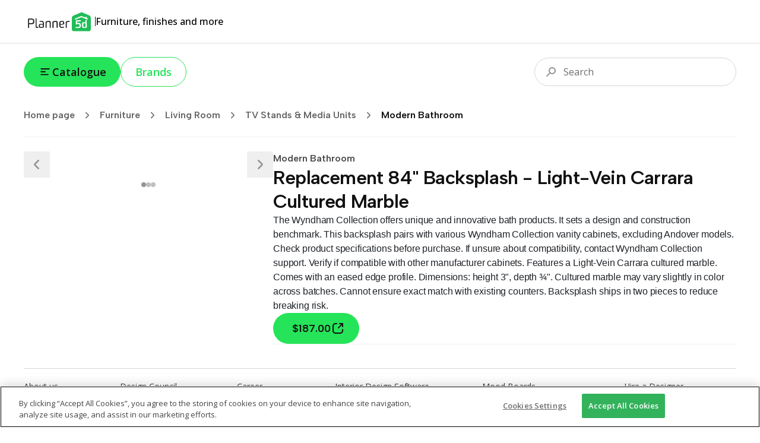

--- FILE ---
content_type: text/html; charset=utf-8
request_url: https://shop.planner5d.com/products/106160-replacement-84-backsplash-light-vein-carrara-cultured-marble
body_size: 56184
content:
<!DOCTYPE html><html lang="en"><head><meta charSet="utf-8"/><meta name="viewport" content="width=device-width, initial-scale=1"/><link rel="preload" as="image" imageSrcSet="/_next/image?url=https%3A%2F%2Fshop.planner5d.com%2Fapi%2Fproducts%2F106160%2Fimages%2F0.jpg&amp;w=128&amp;q=75 128w, /_next/image?url=https%3A%2F%2Fshop.planner5d.com%2Fapi%2Fproducts%2F106160%2Fimages%2F0.jpg&amp;w=256&amp;q=75 256w, /_next/image?url=https%3A%2F%2Fshop.planner5d.com%2Fapi%2Fproducts%2F106160%2Fimages%2F0.jpg&amp;w=384&amp;q=75 384w, /_next/image?url=https%3A%2F%2Fshop.planner5d.com%2Fapi%2Fproducts%2F106160%2Fimages%2F0.jpg&amp;w=640&amp;q=75 640w, /_next/image?url=https%3A%2F%2Fshop.planner5d.com%2Fapi%2Fproducts%2F106160%2Fimages%2F0.jpg&amp;w=750&amp;q=75 750w, /_next/image?url=https%3A%2F%2Fshop.planner5d.com%2Fapi%2Fproducts%2F106160%2Fimages%2F0.jpg&amp;w=828&amp;q=75 828w, /_next/image?url=https%3A%2F%2Fshop.planner5d.com%2Fapi%2Fproducts%2F106160%2Fimages%2F0.jpg&amp;w=1080&amp;q=75 1080w, /_next/image?url=https%3A%2F%2Fshop.planner5d.com%2Fapi%2Fproducts%2F106160%2Fimages%2F0.jpg&amp;w=1200&amp;q=75 1200w, /_next/image?url=https%3A%2F%2Fshop.planner5d.com%2Fapi%2Fproducts%2F106160%2Fimages%2F0.jpg&amp;w=1920&amp;q=75 1920w, /_next/image?url=https%3A%2F%2Fshop.planner5d.com%2Fapi%2Fproducts%2F106160%2Fimages%2F0.jpg&amp;w=2048&amp;q=75 2048w, /_next/image?url=https%3A%2F%2Fshop.planner5d.com%2Fapi%2Fproducts%2F106160%2Fimages%2F0.jpg&amp;w=3840&amp;q=75 3840w" imageSizes="(max-width: 768px) 50vw, 20vw"/><link rel="preload" as="image" imageSrcSet="/_next/image?url=https%3A%2F%2Fshop.planner5d.com%2Fapi%2Fproducts%2F106160%2Fimages%2F1.jpg&amp;w=128&amp;q=75 128w, /_next/image?url=https%3A%2F%2Fshop.planner5d.com%2Fapi%2Fproducts%2F106160%2Fimages%2F1.jpg&amp;w=256&amp;q=75 256w, /_next/image?url=https%3A%2F%2Fshop.planner5d.com%2Fapi%2Fproducts%2F106160%2Fimages%2F1.jpg&amp;w=384&amp;q=75 384w, /_next/image?url=https%3A%2F%2Fshop.planner5d.com%2Fapi%2Fproducts%2F106160%2Fimages%2F1.jpg&amp;w=640&amp;q=75 640w, /_next/image?url=https%3A%2F%2Fshop.planner5d.com%2Fapi%2Fproducts%2F106160%2Fimages%2F1.jpg&amp;w=750&amp;q=75 750w, /_next/image?url=https%3A%2F%2Fshop.planner5d.com%2Fapi%2Fproducts%2F106160%2Fimages%2F1.jpg&amp;w=828&amp;q=75 828w, /_next/image?url=https%3A%2F%2Fshop.planner5d.com%2Fapi%2Fproducts%2F106160%2Fimages%2F1.jpg&amp;w=1080&amp;q=75 1080w, /_next/image?url=https%3A%2F%2Fshop.planner5d.com%2Fapi%2Fproducts%2F106160%2Fimages%2F1.jpg&amp;w=1200&amp;q=75 1200w, /_next/image?url=https%3A%2F%2Fshop.planner5d.com%2Fapi%2Fproducts%2F106160%2Fimages%2F1.jpg&amp;w=1920&amp;q=75 1920w, /_next/image?url=https%3A%2F%2Fshop.planner5d.com%2Fapi%2Fproducts%2F106160%2Fimages%2F1.jpg&amp;w=2048&amp;q=75 2048w, /_next/image?url=https%3A%2F%2Fshop.planner5d.com%2Fapi%2Fproducts%2F106160%2Fimages%2F1.jpg&amp;w=3840&amp;q=75 3840w" imageSizes="(max-width: 768px) 50vw, 20vw"/><link rel="preload" as="image" imageSrcSet="/_next/image?url=https%3A%2F%2Fshop.planner5d.com%2Fapi%2Fproducts%2F106160%2Fimages%2F2.jpg&amp;w=128&amp;q=75 128w, /_next/image?url=https%3A%2F%2Fshop.planner5d.com%2Fapi%2Fproducts%2F106160%2Fimages%2F2.jpg&amp;w=256&amp;q=75 256w, /_next/image?url=https%3A%2F%2Fshop.planner5d.com%2Fapi%2Fproducts%2F106160%2Fimages%2F2.jpg&amp;w=384&amp;q=75 384w, /_next/image?url=https%3A%2F%2Fshop.planner5d.com%2Fapi%2Fproducts%2F106160%2Fimages%2F2.jpg&amp;w=640&amp;q=75 640w, /_next/image?url=https%3A%2F%2Fshop.planner5d.com%2Fapi%2Fproducts%2F106160%2Fimages%2F2.jpg&amp;w=750&amp;q=75 750w, /_next/image?url=https%3A%2F%2Fshop.planner5d.com%2Fapi%2Fproducts%2F106160%2Fimages%2F2.jpg&amp;w=828&amp;q=75 828w, /_next/image?url=https%3A%2F%2Fshop.planner5d.com%2Fapi%2Fproducts%2F106160%2Fimages%2F2.jpg&amp;w=1080&amp;q=75 1080w, /_next/image?url=https%3A%2F%2Fshop.planner5d.com%2Fapi%2Fproducts%2F106160%2Fimages%2F2.jpg&amp;w=1200&amp;q=75 1200w, /_next/image?url=https%3A%2F%2Fshop.planner5d.com%2Fapi%2Fproducts%2F106160%2Fimages%2F2.jpg&amp;w=1920&amp;q=75 1920w, /_next/image?url=https%3A%2F%2Fshop.planner5d.com%2Fapi%2Fproducts%2F106160%2Fimages%2F2.jpg&amp;w=2048&amp;q=75 2048w, /_next/image?url=https%3A%2F%2Fshop.planner5d.com%2Fapi%2Fproducts%2F106160%2Fimages%2F2.jpg&amp;w=3840&amp;q=75 3840w" imageSizes="(max-width: 768px) 50vw, 20vw"/><link rel="stylesheet" href="/_next/static/css/6832c1ba04f88e44.css" data-precedence="next"/><link rel="stylesheet" href="/_next/static/css/6b8e655b082a77f5.css" data-precedence="next"/><link rel="preload" as="script" fetchPriority="low" href="/_next/static/chunks/webpack-3acc85c5ff0ec9b0.js"/><script src="/_next/static/chunks/4bd1b696-90ea2d8d9a4d3b96.js" async=""></script><script src="/_next/static/chunks/684-c2b2ac44d1c9ca8d.js" async=""></script><script src="/_next/static/chunks/main-app-481e3e99de13f0d4.js" async=""></script><script src="/_next/static/chunks/10-69251d06ca9ef79d.js" async=""></script><script src="/_next/static/chunks/985-88d5167136b8e1ed.js" async=""></script><script src="/_next/static/chunks/app/layout-6e298dc9c8dddd6b.js" async=""></script><script src="/_next/static/chunks/874-34339f192a101fce.js" async=""></script><script src="/_next/static/chunks/230-50be06d5f3b8f71f.js" async=""></script><script src="/_next/static/chunks/170-b445c8b192003aa5.js" async=""></script><script src="/_next/static/chunks/720-414883c043115442.js" async=""></script><script src="/_next/static/chunks/548-d22bb6d3d3de4fde.js" async=""></script><script src="/_next/static/chunks/938-e36c8a2d75022986.js" async=""></script><script src="/_next/static/chunks/app/(routing)/(main)/layout-e2d03a9a0dab93a4.js" async=""></script><script src="/_next/static/chunks/766-9c26b206242eda09.js" async=""></script><script src="/_next/static/chunks/app/(routing)/(main)/(home)/page-a2c9e9ae4df17d93.js" async=""></script><script src="/_next/static/chunks/248-5d8a8cbb70e5cf9a.js" async=""></script><script src="/_next/static/chunks/app/(routing)/(main)/products/%5Bslug%5D/page-0f50fdc313491f39.js" async=""></script><link rel="preload" href="https://cdn.devtodev.com/sdk/web/v2/devtodevsdk.js" as="script"/><link rel="preload" href="https://www.googletagmanager.com/gtag/js?id=G-HGBFGPN3GB" as="script"/><meta name="next-size-adjust" content=""/><title>Replacement 84&quot; Backsplash - Light-Vein Carrara Cultured Marble — Planner 5D</title><meta name="description" content="The Wyndham Collection offers unique and innovative bath products. It sets a design and construction benchmark."/><link rel="canonical" href="https://shop.planner5d.com/products/106160-replacement-84-backsplash-light-vein-carrara-cultured-marble"/><meta property="og:title" content="Replacement 84&quot; Backsplash - Light-Vein Carrara Cultured Marble — Planner 5D"/><meta property="og:description" content="The Wyndham Collection offers unique and innovative bath products. It sets a design and construction benchmark."/><meta property="og:url" content="https://shop.planner5d.com/products/106160-replacement-84-backsplash-light-vein-carrara-cultured-marble"/><meta property="og:image" content="https://shop.planner5d.com/api/products/106160/images/0.jpg"/><meta property="og:image" content="https://shop.planner5d.com/api/products/106160/images/1.jpg"/><meta property="og:image" content="https://shop.planner5d.com/api/products/106160/images/2.jpg"/><meta property="og:type" content="website"/><meta name="twitter:card" content="summary_large_image"/><meta name="twitter:title" content="Replacement 84&quot; Backsplash - Light-Vein Carrara Cultured Marble — Planner 5D"/><meta name="twitter:description" content="The Wyndham Collection offers unique and innovative bath products. It sets a design and construction benchmark."/><meta name="twitter:image" content="https://shop.planner5d.com/api/products/106160/images/0.jpg"/><meta name="twitter:image" content="https://shop.planner5d.com/api/products/106160/images/1.jpg"/><meta name="twitter:image" content="https://shop.planner5d.com/api/products/106160/images/2.jpg"/><link rel="icon" href="/favicon.ico"/><script>document.querySelectorAll('body link[rel="icon"], body link[rel="apple-touch-icon"]').forEach(el => document.head.appendChild(el))</script><script src="/_next/static/chunks/polyfills-42372ed130431b0a.js" noModule=""></script></head><body class="font-sans min-h-screen flex flex-col __variable_2fad4c __variable_a363ed"><div class="h-[72px] w-full px-5 md:px-section-small relative top-0 z-[99] flex justify-between items-stretch gap-10 shadow-[0px_1px_2px_0px_rgba(0,0,0,0.12)]"><div class="flex items-center gap-4"><a class="self-center" href="/"><svg width="120" height="33" viewBox="0 0 120 33" fill="none" xmlns="http://www.w3.org/2000/svg"><path d="M97.7863 4.6333L84.1577 10.3001L85.0968 29.4868L109.377 27.8563V8.99057L97.7863 4.6333Z" fill="white"></path><path d="M100.386 20.7279V23.6174C100.386 24.4789 100.494 25.4363 101.248 25.4363C102.533 25.4363 103.923 25.2209 103.923 25.0055V19.5541C103.072 19.2115 102.165 19.0289 101.248 19.0156C100.494 19.0156 100.386 19.8772 100.386 20.7279Z" fill="#20BD57"></path><path d="M110.019 5.85128L97.4925 0.5L84.6543 5.85128C81.0154 6.92175 81.0154 9.59686 81.0154 12.4863V29.5018C81.0379 30.3081 81.3755 31.0734 81.9557 31.6337C82.5359 32.194 83.3126 32.5046 84.1191 32.4989H109.805C110.207 32.5107 110.607 32.442 110.982 32.2969C111.357 32.1518 111.699 31.9332 111.988 31.654C112.277 31.3747 112.508 31.0405 112.666 30.6709C112.824 30.3013 112.907 29.9038 112.909 29.5018V12.3786C113.015 9.70455 113.015 6.81406 110.019 5.85128ZM91.9323 18.3771C94.8217 18.3771 96.3208 19.6619 96.3208 22.7656V22.981C96.3208 26.299 93.9666 27.2618 91.1838 27.2618C89.9606 27.2241 88.743 27.0799 87.5448 26.831C87.2218 26.7233 87.1141 26.5079 87.2217 26.4002C87.3294 25.9695 87.6525 25.1155 87.8679 25.1155C88.8587 25.3114 89.8591 25.4552 90.865 25.5462C92.684 25.5462 93.9687 25.0078 93.9687 22.9778C93.9687 21.2654 93.538 20.5159 91.4003 20.5159C90.9695 20.5159 90.2232 20.5159 90.0089 20.9467C89.6858 21.162 89.5781 21.2697 89.3627 21.2697H88.2922C87.9691 21.2697 87.8614 21.162 87.8614 20.839V15.2691C87.9691 14.4075 88.723 14.092 89.8947 14.092H95.8878C95.9459 14.0859 96.0046 14.0928 96.0596 14.1123C96.1147 14.1318 96.1646 14.1634 96.2059 14.2047C96.2472 14.2459 96.2788 14.2959 96.2983 14.351C96.3177 14.406 96.3247 14.4647 96.3186 14.5227C96.3186 14.7381 96.2109 15.9141 95.8878 15.9141H90.0056V19.0179C90.5447 18.5701 91.2324 18.3414 91.9323 18.3771ZM106.166 25.655C106.187 25.8105 106.156 25.9685 106.078 26.1047C106 26.2409 105.88 26.3477 105.735 26.4089C104.156 26.9641 102.486 27.2198 100.813 27.1627C98.7794 27.1627 98.2442 25.8779 98.2442 23.7381V20.6203C98.2442 18.908 98.3519 17.1957 100.813 17.1957C101.895 17.1777 102.963 17.4372 103.916 17.9496V13.8777C103.916 13.2315 104.563 13.4469 104.563 13.4469L105.633 13.8777C106.064 13.9854 106.064 14.3084 106.064 14.7392L106.171 25.6561L106.166 25.655ZM107.985 11.6344C107.877 11.9575 107.554 13.1324 107.231 13.0258L97.0692 9.06162L86.7953 13.2358C86.5799 13.3435 86.2568 12.0587 86.0414 11.8444C85.826 11.5213 86.0414 11.4136 86.3645 11.306L96.9594 6.91745L103.916 9.59255V8.31315C103.916 8.09776 104.132 7.99007 104.347 7.99007L105.632 8.42085C106.063 8.63623 106.063 8.63623 106.063 9.06701V10.2387L107.668 10.9926C107.738 11.0046 107.803 11.0328 107.859 11.0747C107.916 11.1167 107.962 11.1713 107.993 11.2341C108.024 11.297 108.041 11.3663 108.04 11.4366C108.04 11.5069 108.023 11.5761 107.991 11.6387L107.985 11.6344Z" fill="#20BD57"></path><path d="M7.06128 11.8475C7.06128 11.4168 7.81513 11.3091 8.34606 11.3091H12.4126C16.4791 11.3091 17.7638 12.3796 17.7638 15.8042V16.235C17.7638 19.7662 16.4791 20.7301 12.4126 20.7301H9.09453V26.5089C9.09947 26.5809 9.08893 26.6531 9.06361 26.7207C9.0383 26.7883 8.9988 26.8496 8.94778 26.9006C8.89676 26.9517 8.8354 26.9912 8.76783 27.0165C8.70026 27.0418 8.62805 27.0523 8.55606 27.0474C8.12529 27.0474 7.16466 26.9397 7.16466 26.6166V11.8475H7.06128ZM9.09453 13.0214V18.9079H12.4126C15.0877 18.9079 15.7306 18.3695 15.7306 16.1251V15.6944C15.7306 13.4468 15.0844 12.9116 12.4126 12.9116L9.09453 13.0193V13.0214Z" fill="#222222"></path><path d="M24.7197 26.1858C24.8274 26.5089 24.612 26.6166 24.2889 26.7243C23.6591 26.9187 23.0149 27.0627 22.3623 27.1551C21.0775 27.1551 19.9004 26.5089 19.9004 24.3723V11.098C19.9004 10.7749 20.8632 10.6672 21.1852 10.6672C21.6159 10.6672 21.6159 10.8826 21.6159 11.3134V24.0449C21.6159 24.9065 21.939 25.3297 22.793 25.3297C23.1584 25.3098 23.5189 25.2372 23.8635 25.1143C24.2921 25.1154 24.6131 25.7572 24.7197 26.1858Z" fill="#222222"></path><path d="M34.0321 25.2221C34.0321 26.3992 30.7141 27.0411 28.2533 27.0411C25.7925 27.0411 25.3628 25.4353 25.3628 23.5098C25.3628 21.7975 25.7936 20.1918 28.2522 20.1918C29.5639 20.1886 30.8666 20.407 32.1055 20.8379V19.3356C32.1055 17.8376 31.6747 17.1947 30.8207 16.8737C30.2545 16.7846 29.6813 16.7486 29.1084 16.766C28.5322 16.785 27.959 16.8571 27.396 16.9814C26.9653 17.0891 26.7499 16.443 26.6422 16.2276C26.5565 16.1012 26.5184 15.9486 26.5345 15.7968C26.5381 15.7408 26.5619 15.6881 26.6015 15.6484C26.6412 15.6088 26.6939 15.585 26.7499 15.5814C27.7311 15.3333 28.7356 15.1889 29.747 15.1506C32.6364 15.1506 33.9212 16.4354 33.9212 19.4314L34.0289 25.2103L34.0321 25.2221ZM32.2121 22.3316C31.9967 21.9009 30.4998 21.4701 28.7874 21.4701C27.5027 21.4701 27.1817 22.3316 27.1817 23.5033C27.1817 24.675 27.5048 25.5366 28.7874 25.5366C29.994 25.6499 31.2028 25.3458 32.2121 24.675V22.3316Z" fill="#222222"></path><path d="M43.6641 19.7631C43.6641 18.4783 43.6641 16.8737 42.2727 16.8737C40.4537 16.8737 38.5271 17.4122 38.5271 17.8365V26.5058C38.5202 26.6178 38.4726 26.7234 38.3933 26.8027C38.3139 26.8821 38.2083 26.9297 38.0963 26.9366H37.9886C37.5579 26.9366 36.7039 26.8289 36.7039 26.5058V16.9803C36.7039 16.2265 39.2723 15.1614 42.5904 15.1614C45.3732 15.1614 45.4798 17.1946 45.4798 19.1213V26.3992C45.4798 26.7223 45.2644 26.8299 44.9413 26.8299C44.6182 26.8299 43.6565 26.7223 43.6565 26.3992V19.7631H43.6641Z" fill="#222222"></path><path d="M55.3294 19.7631C55.3294 18.4783 55.3294 16.8737 53.938 16.8737C52.119 16.8737 50.1924 17.4122 50.1924 17.8365V26.5058C50.1855 26.6178 50.1379 26.7234 50.0586 26.8027C49.9792 26.8821 49.8736 26.9297 49.7616 26.9366H49.6539C49.2231 26.9366 48.3691 26.8289 48.3691 26.5058V16.9803C48.3691 16.2265 50.9376 15.1614 54.2557 15.1614C57.0385 15.1614 57.1451 17.1946 57.1451 19.1213V26.3992C57.1451 26.7223 56.9297 26.8299 56.6066 26.8299C56.2835 26.8299 55.3218 26.7223 55.3218 26.3992V19.7631H55.3294Z" fill="#222222"></path><path d="M64.1053 27.041C61.0016 27.041 59.7168 25.2221 59.7168 21.6897V19.8708C59.7168 16.8737 60.6796 15.1614 64.2119 15.1614H64.6427C67.7464 15.1614 68.174 17.088 68.174 19.0146V19.8762C68.174 20.7377 67.3124 21.5885 61.7522 21.6951C61.7522 24.3702 62.2907 25.4407 64.2141 25.4407C65.2261 25.41 66.2315 25.2655 67.2112 25.0099C67.5343 24.9022 67.6419 25.6561 67.7496 26.0804C67.8573 26.5047 67.6419 26.5112 67.3189 26.5112C66.2834 26.8607 65.1981 27.0396 64.1053 27.041ZM66.2462 18.586C66.2462 17.3012 65.7078 16.6594 64.5339 16.6594C62.715 16.6594 61.6445 17.0902 61.6445 19.5488V20.5116C64.213 20.5116 66.1396 20.2962 66.1396 19.65V18.586H66.2462Z" fill="#222222"></path><path d="M75.5564 16.8738C74.2717 16.8738 72.5593 17.52 72.5593 17.8366V26.5059C72.5524 26.6179 72.5049 26.7235 72.4255 26.8028C72.3462 26.8822 72.2406 26.9298 72.1286 26.9367H72.0209C71.5901 26.9367 70.7361 26.829 70.7361 26.5059V16.9804C70.7361 16.3343 73.3046 15.1615 75.5521 15.1615C75.9832 15.144 76.4148 15.1802 76.8369 15.2692C77.2677 15.2692 77.3754 15.4846 77.2677 15.6999C77.16 16.1307 76.8369 16.9847 76.6215 16.9847C76.2739 16.8955 75.915 16.8581 75.5564 16.8738Z" fill="#222222"></path></svg></a><div class="h-4 w-px bg-tprimary"></div><div class="text-base font-medium">Furniture, finishes and more</div></div></div><div class="flex-1 flex flex-col"><div class="px-5 lg:px-section-small w-screen sticky md:relative top-0 z-50 py-6 bg-white-total md:bg-transparent flex flex-row items-center justify-between gap-3 text-lg text-tprimary"><!--$--><div class="flex gap-2 md:gap-3 relative"><button type="button" class="bg-surface hover:bg-surface-hover active:bg-surface-active text-tprimary px-6 py-3 text-lg font-semibold leading-[24px] flex items-center gap-x-2 rounded-full transition duration-200 disabled:pointer-events-none disabled:grayscale disabled:opacity-75" style="background-image:linear-gradient(102deg, var(--tw-gradient-stops))"><svg width="24" height="24" viewBox="0 0 24 25" fill="none" xmlns="http://www.w3.org/2000/svg"><path fill-rule="evenodd" clip-rule="evenodd" d="M3.99951 7.27734C3.99951 6.72506 4.44723 6.27734 4.99951 6.27734H18.9995C19.5518 6.27734 19.9995 6.72506 19.9995 7.27734C19.9995 7.82963 19.5518 8.27734 18.9995 8.27734H4.99951C4.44723 8.27734 3.99951 7.82963 3.99951 7.27734ZM3.99951 12.2773C3.99951 11.7251 4.44723 11.2773 4.99951 11.2773H11.9995C12.5518 11.2773 12.9995 11.7251 12.9995 12.2773C12.9995 12.8296 12.5518 13.2773 11.9995 13.2773H4.99951C4.44723 13.2773 3.99951 12.8296 3.99951 12.2773ZM3.99951 17.2773C3.99951 16.7251 4.44723 16.2773 4.99951 16.2773H16.9995C17.5518 16.2773 17.9995 16.7251 17.9995 17.2773C17.9995 17.8296 17.5518 18.2773 16.9995 18.2773H4.99951C4.44723 18.2773 3.99951 17.8296 3.99951 17.2773Z" fill="currentColor"></path></svg>Catalogue</button><a class="text-surface border border-current hover:text-surface-hover active:text-surface-active px-6 py-3 text-lg font-semibold leading-[24px] flex items-center gap-x-2 rounded-full transition duration-200 disabled:pointer-events-none disabled:grayscale disabled:opacity-75" style="background-image:linear-gradient(102deg, var(--tw-gradient-stops))" href="/brands">Brands</a></div><!--/$--><!--$--><div class="flex-1 relative w-full md:max-w-[340px] h-9 md:h-12"><div class="flex-1 w-full md:max-w-[340px] absolute right-0 top-0 focus-within:w-screen md:focus-within:w-full"><div class="absolute top-1/2 left-3 md:left-4 -translate-y-1/2 z-10 pointer-events-none"><svg width="24" height="24" viewBox="0 0 24 24" fill="none" xmlns="http://www.w3.org/2000/svg"><path fill-rule="evenodd" clip-rule="evenodd" d="M18 10C18 12.2091 16.2091 14 14 14C11.7909 14 10 12.2091 10 10C10 7.79086 11.7909 6 14 6C16.2091 6 18 7.79086 18 10ZM20 10C20 13.3137 17.3137 16 14 16C12.7042 16 11.5043 15.5892 10.5235 14.8907L5.70711 19.7071C5.31658 20.0976 4.68342 20.0976 4.29289 19.7071C3.90237 19.3166 3.90237 18.6834 4.29289 18.2929L9.10925 13.4765C8.41079 12.4957 8 11.2958 8 10C8 6.68629 10.6863 4 14 4C17.3137 4 20 6.68629 20 10Z" fill="#949494"></path></svg></div><input type="text" placeholder="Search" class="w-full h-9 md:h-12 py-2 md:py-3 pr-3 pl-10 md:pl-12 border border-[#D7D7D7] rounded-full outline-none text-base text-tprimary placeholder:text-[#6D6D6D] outline-offset-1 outline-0 transition-all duration-300 focus:outline-[#DDFBE1] focus:outline-[3px] focus:border-[#00B227]" value=""/></div></div><!--/$--></div><div class="px-5 lg:px-section-small w-screen"><div class="border-b border-[#F2F2F2] pb-3"><!--$--><div class="h-12 flex items-center gap-x max-w-full overflow-x-scroll md:overflow-hidden"><a class="flex items-center shrink-0 font-semibold font-title text-black-total/60 hover:text-primary transition-colors duration-300" href="/">Home page<div class="p-2 mx-1"><svg width="18" height="18" viewBox="0 0 24 24" fill="none" xmlns="http://www.w3.org/2000/svg"><path d="M9 6L15 12L9 18" stroke="currentColor" stroke-width="2" stroke-linecap="round" stroke-linejoin="round"></path></svg></div></a><div style="width:1em;height:1em"><div class="animate-spin origin-center w-full h-full"><svg xmlns="http://www.w3.org/2000/svg" viewBox="0 0 44 44" stroke="currentColor" style="width:1em;height:1em"><g fill="none" fill-rule="evenodd" stroke-width="4"><circle stroke-opacity=".5" cx="22" cy="22" r="18"></circle><path d="M40 22c0-9.94-8.06-18-18-18"></path></g></svg></div></div></div><!--/$--></div></div><div class="relative z-10 mt-6"><div id="categories-view" class="absolute left-0 top-0 w-full h-full z-[999] pointer-events-none"></div><main class="flex flex-col gap-y-20 px-5 lg:px-section-small"><div class="flex flex-col md:flex-row gap-x-[7%] gap-y-20"><div class="w-full md:w-[35%] self-start relative"><div class="relative flex items-center h-full gap-x-6 self-start"><button type="button" aria-label="Prev" class="relative active:translate-y-1 group w-8 h-8 lg:w-11 lg:h-11 shrink-0 z-50 flex items-center justify-center text-white-total false false transition duration-300"><svg width="32" height="32" viewBox="0 0 24 24" fill="none" xmlns="http://www.w3.org/2000/svg" class="text-[#949494] group-hover:text-[#797979]"><path fill-rule="evenodd" clip-rule="evenodd" d="M14.7071 17.7071C15.0976 17.3166 15.0976 16.6834 14.7071 16.2929L10.4142 12L14.7071 7.70711C15.0976 7.31658 15.0976 6.68342 14.7071 6.29289C14.3166 5.90237 13.6834 5.90237 13.2929 6.29289L8.99997 10.5858C8.21892 11.3668 8.21892 12.6332 8.99997 13.4142L13.2929 17.7071C13.6834 18.0976 14.3166 18.0976 14.7071 17.7071Z" fill="currentColor"></path></svg></button><div class="swiper w-full"><div class="swiper-wrapper"><div class="swiper-slide"><div class="w-full aspect-square relative"><img alt="" decoding="async" data-nimg="fill" class="object-cover" style="position:absolute;height:100%;width:100%;left:0;top:0;right:0;bottom:0;color:transparent" sizes="(max-width: 768px) 50vw, 20vw" srcSet="/_next/image?url=https%3A%2F%2Fshop.planner5d.com%2Fapi%2Fproducts%2F106160%2Fimages%2F0.jpg&amp;w=128&amp;q=75 128w, /_next/image?url=https%3A%2F%2Fshop.planner5d.com%2Fapi%2Fproducts%2F106160%2Fimages%2F0.jpg&amp;w=256&amp;q=75 256w, /_next/image?url=https%3A%2F%2Fshop.planner5d.com%2Fapi%2Fproducts%2F106160%2Fimages%2F0.jpg&amp;w=384&amp;q=75 384w, /_next/image?url=https%3A%2F%2Fshop.planner5d.com%2Fapi%2Fproducts%2F106160%2Fimages%2F0.jpg&amp;w=640&amp;q=75 640w, /_next/image?url=https%3A%2F%2Fshop.planner5d.com%2Fapi%2Fproducts%2F106160%2Fimages%2F0.jpg&amp;w=750&amp;q=75 750w, /_next/image?url=https%3A%2F%2Fshop.planner5d.com%2Fapi%2Fproducts%2F106160%2Fimages%2F0.jpg&amp;w=828&amp;q=75 828w, /_next/image?url=https%3A%2F%2Fshop.planner5d.com%2Fapi%2Fproducts%2F106160%2Fimages%2F0.jpg&amp;w=1080&amp;q=75 1080w, /_next/image?url=https%3A%2F%2Fshop.planner5d.com%2Fapi%2Fproducts%2F106160%2Fimages%2F0.jpg&amp;w=1200&amp;q=75 1200w, /_next/image?url=https%3A%2F%2Fshop.planner5d.com%2Fapi%2Fproducts%2F106160%2Fimages%2F0.jpg&amp;w=1920&amp;q=75 1920w, /_next/image?url=https%3A%2F%2Fshop.planner5d.com%2Fapi%2Fproducts%2F106160%2Fimages%2F0.jpg&amp;w=2048&amp;q=75 2048w, /_next/image?url=https%3A%2F%2Fshop.planner5d.com%2Fapi%2Fproducts%2F106160%2Fimages%2F0.jpg&amp;w=3840&amp;q=75 3840w" src="/_next/image?url=https%3A%2F%2Fshop.planner5d.com%2Fapi%2Fproducts%2F106160%2Fimages%2F0.jpg&amp;w=3840&amp;q=75"/></div></div><div class="swiper-slide"><div class="w-full aspect-square relative"><img alt="" decoding="async" data-nimg="fill" class="object-cover" style="position:absolute;height:100%;width:100%;left:0;top:0;right:0;bottom:0;color:transparent" sizes="(max-width: 768px) 50vw, 20vw" srcSet="/_next/image?url=https%3A%2F%2Fshop.planner5d.com%2Fapi%2Fproducts%2F106160%2Fimages%2F1.jpg&amp;w=128&amp;q=75 128w, /_next/image?url=https%3A%2F%2Fshop.planner5d.com%2Fapi%2Fproducts%2F106160%2Fimages%2F1.jpg&amp;w=256&amp;q=75 256w, /_next/image?url=https%3A%2F%2Fshop.planner5d.com%2Fapi%2Fproducts%2F106160%2Fimages%2F1.jpg&amp;w=384&amp;q=75 384w, /_next/image?url=https%3A%2F%2Fshop.planner5d.com%2Fapi%2Fproducts%2F106160%2Fimages%2F1.jpg&amp;w=640&amp;q=75 640w, /_next/image?url=https%3A%2F%2Fshop.planner5d.com%2Fapi%2Fproducts%2F106160%2Fimages%2F1.jpg&amp;w=750&amp;q=75 750w, /_next/image?url=https%3A%2F%2Fshop.planner5d.com%2Fapi%2Fproducts%2F106160%2Fimages%2F1.jpg&amp;w=828&amp;q=75 828w, /_next/image?url=https%3A%2F%2Fshop.planner5d.com%2Fapi%2Fproducts%2F106160%2Fimages%2F1.jpg&amp;w=1080&amp;q=75 1080w, /_next/image?url=https%3A%2F%2Fshop.planner5d.com%2Fapi%2Fproducts%2F106160%2Fimages%2F1.jpg&amp;w=1200&amp;q=75 1200w, /_next/image?url=https%3A%2F%2Fshop.planner5d.com%2Fapi%2Fproducts%2F106160%2Fimages%2F1.jpg&amp;w=1920&amp;q=75 1920w, /_next/image?url=https%3A%2F%2Fshop.planner5d.com%2Fapi%2Fproducts%2F106160%2Fimages%2F1.jpg&amp;w=2048&amp;q=75 2048w, /_next/image?url=https%3A%2F%2Fshop.planner5d.com%2Fapi%2Fproducts%2F106160%2Fimages%2F1.jpg&amp;w=3840&amp;q=75 3840w" src="/_next/image?url=https%3A%2F%2Fshop.planner5d.com%2Fapi%2Fproducts%2F106160%2Fimages%2F1.jpg&amp;w=3840&amp;q=75"/></div></div><div class="swiper-slide"><div class="w-full aspect-square relative"><img alt="" decoding="async" data-nimg="fill" class="object-cover" style="position:absolute;height:100%;width:100%;left:0;top:0;right:0;bottom:0;color:transparent" sizes="(max-width: 768px) 50vw, 20vw" srcSet="/_next/image?url=https%3A%2F%2Fshop.planner5d.com%2Fapi%2Fproducts%2F106160%2Fimages%2F2.jpg&amp;w=128&amp;q=75 128w, /_next/image?url=https%3A%2F%2Fshop.planner5d.com%2Fapi%2Fproducts%2F106160%2Fimages%2F2.jpg&amp;w=256&amp;q=75 256w, /_next/image?url=https%3A%2F%2Fshop.planner5d.com%2Fapi%2Fproducts%2F106160%2Fimages%2F2.jpg&amp;w=384&amp;q=75 384w, /_next/image?url=https%3A%2F%2Fshop.planner5d.com%2Fapi%2Fproducts%2F106160%2Fimages%2F2.jpg&amp;w=640&amp;q=75 640w, /_next/image?url=https%3A%2F%2Fshop.planner5d.com%2Fapi%2Fproducts%2F106160%2Fimages%2F2.jpg&amp;w=750&amp;q=75 750w, /_next/image?url=https%3A%2F%2Fshop.planner5d.com%2Fapi%2Fproducts%2F106160%2Fimages%2F2.jpg&amp;w=828&amp;q=75 828w, /_next/image?url=https%3A%2F%2Fshop.planner5d.com%2Fapi%2Fproducts%2F106160%2Fimages%2F2.jpg&amp;w=1080&amp;q=75 1080w, /_next/image?url=https%3A%2F%2Fshop.planner5d.com%2Fapi%2Fproducts%2F106160%2Fimages%2F2.jpg&amp;w=1200&amp;q=75 1200w, /_next/image?url=https%3A%2F%2Fshop.planner5d.com%2Fapi%2Fproducts%2F106160%2Fimages%2F2.jpg&amp;w=1920&amp;q=75 1920w, /_next/image?url=https%3A%2F%2Fshop.planner5d.com%2Fapi%2Fproducts%2F106160%2Fimages%2F2.jpg&amp;w=2048&amp;q=75 2048w, /_next/image?url=https%3A%2F%2Fshop.planner5d.com%2Fapi%2Fproducts%2F106160%2Fimages%2F2.jpg&amp;w=3840&amp;q=75 3840w" src="/_next/image?url=https%3A%2F%2Fshop.planner5d.com%2Fapi%2Fproducts%2F106160%2Fimages%2F2.jpg&amp;w=3840&amp;q=75"/></div></div></div></div><button type="button" aria-label="Next" class="relative active:translate-y-1 group w-8 h-8 lg:w-11 lg:h-11 shrink-0 z-50 flex items-center justify-center text-white-total false false transition duration-300"><svg width="32" height="32" viewBox="0 0 24 24" fill="none" xmlns="http://www.w3.org/2000/svg" class="rotate-180 text-[#949494] group-hover:text-[#797979]"><path fill-rule="evenodd" clip-rule="evenodd" d="M14.7071 17.7071C15.0976 17.3166 15.0976 16.6834 14.7071 16.2929L10.4142 12L14.7071 7.70711C15.0976 7.31658 15.0976 6.68342 14.7071 6.29289C14.3166 5.90237 13.6834 5.90237 13.2929 6.29289L8.99997 10.5858C8.21892 11.3668 8.21892 12.6332 8.99997 13.4142L13.2929 17.7071C13.6834 18.0976 14.3166 18.0976 14.7071 17.7071Z" fill="currentColor"></path></svg></button><div class="flex gap-x-[6px] absolute -bottom-2 left-1/2 -translate-x-1/2 translate-y-full"><button aria-label="swipe to 0 item" type="button" class="h-2 w-2 rounded-full bg-[#949494] hover:opacity-80 transition-opacity duration-300 opacity-100 pointer-events-none"></button><button aria-label="swipe to 1 item" type="button" class="h-2 w-2 rounded-full bg-[#949494] hover:opacity-80 transition-opacity duration-300 opacity-60"></button><button aria-label="swipe to 2 item" type="button" class="h-2 w-2 rounded-full bg-[#949494] hover:opacity-80 transition-opacity duration-300 opacity-60"></button></div></div></div><div class="flex-1 flex flex-col gap-8"><div><h2 class="text-base 2xl:text-h3 font-semibold font-title text-black-total/70">Modern Bathroom</h2><h1 class="text-h2 2xl:text-h1 text-tprimary font-title font-semibold tracking-tight">Replacement 84&quot; Backsplash - Light-Vein Carrara Cultured Marble</h1></div><!--$--><div class="markdown-body text-sm 2xl:text-xl -tracking-[0.01em] text-[#4B4B4B]"><p>The Wyndham Collection offers unique and innovative bath products. It sets a design and construction benchmark. This backsplash pairs with various Wyndham Collection vanity cabinets, excluding Andover models. Check product specifications before purchase. If unsure about compatibility, contact Wyndham Collection support. Verify if compatible with other manufacturer cabinets. Features a Light-Vein Carrara cultured marble. Comes with an eased edge profile. Dimensions: height 3&quot;, depth ¾&quot;. Cultured marble may vary slightly in color across batches. Cannot ensure exact match with existing counters. Backsplash ships in two pieces to reduce breaking risk.</p></div><!--/$--><div class="flex items-center gap-x-4"><a target="_blank" rel="noopener noreferrer" class="bg-surface hover:bg-surface-hover active:bg-surface-active text-tprimary px-14 text-lg flex items-center gap-x-2 rounded-full transition duration-200 disabled:pointer-events-none disabled:grayscale disabled:opacity-75 flex-row-reverse self-start font-title font-semibold py-3 pl-8 pr-6 2xl:py-5 2xl:pl-12 2xl:pr-10" style="background-image:linear-gradient(102deg, var(--tw-gradient-stops))" href="/buy?id=106160"><svg width="24" height="24" viewBox="0 0 24 24" fill="none" xmlns="http://www.w3.org/2000/svg"><path fill-rule="evenodd" clip-rule="evenodd" d="M5 8C5 6.34315 6.34315 5 8 5H10C10.5523 5 11 4.55228 11 4C11 3.44772 10.5523 3 10 3H8C5.23858 3 3 5.23858 3 8V16C3 18.7614 5.23858 21 8 21H16C18.7614 21 21 18.7614 21 16V14C21 13.4477 20.5523 13 20 13C19.4477 13 19 13.4477 19 14V16C19 17.6569 17.6569 19 16 19H8C6.34315 19 5 17.6569 5 16V8ZM15 3C14.4477 3 14 3.44772 14 4C14 4.55228 14.4477 5 15 5H17.5858L12.2929 10.2929C11.9024 10.6834 11.9024 11.3166 12.2929 11.7071C12.6834 12.0976 13.3166 12.0976 13.7071 11.7071L19 6.41421V9C19 9.55228 19.4477 10 20 10C20.5523 10 21 9.55228 21 9V4C21 3.44772 20.5523 3 20 3H15Z" fill="currentColor"></path></svg>$187.00</a></div><div class="h-[1px] bg-[#F2F2F2]"></div></div></div><div class="flex flex-col"><!--$?--><template id="B:0"></template><div></div><!--/$--></div></main><!--$--><!--/$--><!--$--><!--/$--></div></div><div class="bg-white-total px-10 mt-10"><div class="py-5 flex flex-col gap-y-16 border-t border-[#D6D6D6] text-sm text-[#363636]"><ul class="grid grid-cols-2 md:grid-cols-none md:grid-flow-col md:grid-rows-3 gap-y-4 gap-x-20 md:gap-x-0"><li><a href="https://planner5d.com/pages/about" target="_blank" rel="noopener" class="text-[#363636] hover:text-primary">About us</a></li><li><a href="https://planner5d.com/pricing" target="_blank" rel="noopener" class="text-[#363636] hover:text-primary">Pricing</a></li><li><a href="https://planner5d.com/newsroom" target="_blank" rel="noopener" class="text-[#363636] hover:text-primary">Newsroom</a></li><li><a href="https://planner5d.com/interior-design-council" target="_blank" rel="noopener" class="text-[#363636] hover:text-primary">Design Council</a></li><li><a href="https://planner5d.com/legal-information" target="_blank" rel="noopener" class="text-[#363636] hover:text-primary">Legal Hub</a></li><li><a href="http://planner5d.com/partners" target="_blank" rel="noopener" class="text-[#363636] hover:text-primary">Partner Program</a></li><li><a href="https://planner5d.com/careers" target="_blank" rel="noopener" class="text-[#363636] hover:text-primary">Career</a></li><li><a href="https://support.planner5d.com/" target="_blank" rel="noopener" class="text-[#363636] hover:text-primary">Help Center</a></li><li><a href="https://planner5d.com/contacts" target="_blank" rel="noopener" class="text-[#363636] hover:text-primary">Contacts</a></li><li><a href="https://planner5d.com/editor" target="_blank" rel="noopener" class="text-[#363636] hover:text-primary">Interior Design Software</a></li><li><a href="https://planner5d.com/pro" target="_blank" rel="noopener" class="text-[#363636] hover:text-primary">Planner 5D Pro</a></li><li><a href="https://planner5d.com/use/ai-interior-design" target="_blank" rel="noopener" class="text-[#363636] hover:text-primary">AI Interior Design Tools</a></li><li><a href="https://planner5d.com/pro/moodboards" target="_blank" rel="noopener" class="text-[#363636] hover:text-primary">Mood Boards</a></li><li><a href="https://planner5d.com/pro/360walkthrough" target="_blank" rel="noopener" class="text-[#363636] hover:text-primary">360 Walkthrough</a></li><li><a href="https://planner5d.com/ai" target="_blank" rel="noopener" class="text-[#363636] hover:text-primary">AI Floor Plan Converter</a></li><li><a href="https://planner5d.com/experts" target="_blank" rel="noopener" class="text-[#363636] hover:text-primary">Hire a Designer</a></li></ul><div class="text-xs text-black-total/45 leading-4 text-center">NOTE: Planner 5D provides a platform where you can explore a variety of furniture options from third-party retailers. However, Planner 5D itself does not sell any furniture, and the listings you see are not offers from Planner 5D. This means that Planner 5D cannot guarantee the accuracy of product details, prices or any linked content. If you decide to purchase items from these third-party retailers based on the information provided here, you do so at your own discretion and, therefore, you are recommended to carefully review the rules and privacy policies of the retailers’ websites before making a purchase.</div></div><div class="py-5 flex flex-col md:flex-row justify-between md:items-center gap-y-6 border-t border-[#D6D6D6] text-base text-[#404040]"><div class="flex items-center gap-6"><div class="hidden md:block"><svg width="120" height="33" viewBox="0 0 120 33" fill="none" xmlns="http://www.w3.org/2000/svg"><path d="M97.7863 4.6333L84.1577 10.3001L85.0968 29.4868L109.377 27.8563V8.99057L97.7863 4.6333Z" fill="white"></path><path d="M100.386 20.7279V23.6174C100.386 24.4789 100.494 25.4363 101.248 25.4363C102.533 25.4363 103.923 25.2209 103.923 25.0055V19.5541C103.072 19.2115 102.165 19.0289 101.248 19.0156C100.494 19.0156 100.386 19.8772 100.386 20.7279Z" fill="currentColor"></path><path d="M110.019 5.85128L97.4925 0.5L84.6543 5.85128C81.0154 6.92175 81.0154 9.59686 81.0154 12.4863V29.5018C81.0379 30.3081 81.3755 31.0734 81.9557 31.6337C82.5359 32.194 83.3126 32.5046 84.1191 32.4989H109.805C110.207 32.5107 110.607 32.442 110.982 32.2969C111.357 32.1518 111.699 31.9332 111.988 31.654C112.277 31.3747 112.508 31.0405 112.666 30.6709C112.824 30.3013 112.907 29.9038 112.909 29.5018V12.3786C113.015 9.70455 113.015 6.81406 110.019 5.85128ZM91.9323 18.3771C94.8217 18.3771 96.3208 19.6619 96.3208 22.7656V22.981C96.3208 26.299 93.9666 27.2618 91.1838 27.2618C89.9606 27.2241 88.743 27.0799 87.5448 26.831C87.2218 26.7233 87.1141 26.5079 87.2217 26.4002C87.3294 25.9695 87.6525 25.1155 87.8679 25.1155C88.8587 25.3114 89.8591 25.4552 90.865 25.5462C92.684 25.5462 93.9687 25.0078 93.9687 22.9778C93.9687 21.2654 93.538 20.5159 91.4003 20.5159C90.9695 20.5159 90.2232 20.5159 90.0089 20.9467C89.6858 21.162 89.5781 21.2697 89.3627 21.2697H88.2922C87.9691 21.2697 87.8614 21.162 87.8614 20.839V15.2691C87.9691 14.4075 88.723 14.092 89.8947 14.092H95.8878C95.9459 14.0859 96.0046 14.0928 96.0596 14.1123C96.1147 14.1318 96.1646 14.1634 96.2059 14.2047C96.2472 14.2459 96.2788 14.2959 96.2983 14.351C96.3177 14.406 96.3247 14.4647 96.3186 14.5227C96.3186 14.7381 96.2109 15.9141 95.8878 15.9141H90.0056V19.0179C90.5447 18.5701 91.2324 18.3414 91.9323 18.3771ZM106.166 25.655C106.187 25.8105 106.156 25.9685 106.078 26.1047C106 26.2409 105.88 26.3477 105.735 26.4089C104.156 26.9641 102.486 27.2198 100.813 27.1627C98.7794 27.1627 98.2442 25.8779 98.2442 23.7381V20.6203C98.2442 18.908 98.3519 17.1957 100.813 17.1957C101.895 17.1777 102.963 17.4372 103.916 17.9496V13.8777C103.916 13.2315 104.563 13.4469 104.563 13.4469L105.633 13.8777C106.064 13.9854 106.064 14.3084 106.064 14.7392L106.171 25.6561L106.166 25.655ZM107.985 11.6344C107.877 11.9575 107.554 13.1324 107.231 13.0258L97.0692 9.06162L86.7953 13.2358C86.5799 13.3435 86.2568 12.0587 86.0414 11.8444C85.826 11.5213 86.0414 11.4136 86.3645 11.306L96.9594 6.91745L103.916 9.59255V8.31315C103.916 8.09776 104.132 7.99007 104.347 7.99007L105.632 8.42085C106.063 8.63623 106.063 8.63623 106.063 9.06701V10.2387L107.668 10.9926C107.738 11.0046 107.803 11.0328 107.859 11.0747C107.916 11.1167 107.962 11.1713 107.993 11.2341C108.024 11.297 108.041 11.3663 108.04 11.4366C108.04 11.5069 108.023 11.5761 107.991 11.6387L107.985 11.6344Z" fill="currentColor"></path><path d="M7.06128 11.8475C7.06128 11.4168 7.81513 11.3091 8.34606 11.3091H12.4126C16.4791 11.3091 17.7638 12.3796 17.7638 15.8042V16.235C17.7638 19.7662 16.4791 20.7301 12.4126 20.7301H9.09453V26.5089C9.09947 26.5809 9.08893 26.6531 9.06361 26.7207C9.0383 26.7883 8.9988 26.8496 8.94778 26.9006C8.89676 26.9517 8.8354 26.9912 8.76783 27.0165C8.70026 27.0418 8.62805 27.0523 8.55606 27.0474C8.12529 27.0474 7.16466 26.9397 7.16466 26.6166V11.8475H7.06128ZM9.09453 13.0214V18.9079H12.4126C15.0877 18.9079 15.7306 18.3695 15.7306 16.1251V15.6944C15.7306 13.4468 15.0844 12.9116 12.4126 12.9116L9.09453 13.0193V13.0214Z" fill="#222222"></path><path d="M24.7197 26.1858C24.8274 26.5089 24.612 26.6166 24.2889 26.7243C23.6591 26.9187 23.0149 27.0627 22.3623 27.1551C21.0775 27.1551 19.9004 26.5089 19.9004 24.3723V11.098C19.9004 10.7749 20.8632 10.6672 21.1852 10.6672C21.6159 10.6672 21.6159 10.8826 21.6159 11.3134V24.0449C21.6159 24.9065 21.939 25.3297 22.793 25.3297C23.1584 25.3098 23.5189 25.2372 23.8635 25.1143C24.2921 25.1154 24.6131 25.7572 24.7197 26.1858Z" fill="#222222"></path><path d="M34.0321 25.2221C34.0321 26.3992 30.7141 27.0411 28.2533 27.0411C25.7925 27.0411 25.3628 25.4353 25.3628 23.5098C25.3628 21.7975 25.7936 20.1918 28.2522 20.1918C29.5639 20.1886 30.8666 20.407 32.1055 20.8379V19.3356C32.1055 17.8376 31.6747 17.1947 30.8207 16.8737C30.2545 16.7846 29.6813 16.7486 29.1084 16.766C28.5322 16.785 27.959 16.8571 27.396 16.9814C26.9653 17.0891 26.7499 16.443 26.6422 16.2276C26.5565 16.1012 26.5184 15.9486 26.5345 15.7968C26.5381 15.7408 26.5619 15.6881 26.6015 15.6484C26.6412 15.6088 26.6939 15.585 26.7499 15.5814C27.7311 15.3333 28.7356 15.1889 29.747 15.1506C32.6364 15.1506 33.9212 16.4354 33.9212 19.4314L34.0289 25.2103L34.0321 25.2221ZM32.2121 22.3316C31.9967 21.9009 30.4998 21.4701 28.7874 21.4701C27.5027 21.4701 27.1817 22.3316 27.1817 23.5033C27.1817 24.675 27.5048 25.5366 28.7874 25.5366C29.994 25.6499 31.2028 25.3458 32.2121 24.675V22.3316Z" fill="#222222"></path><path d="M43.6641 19.7631C43.6641 18.4783 43.6641 16.8737 42.2727 16.8737C40.4537 16.8737 38.5271 17.4122 38.5271 17.8365V26.5058C38.5202 26.6178 38.4726 26.7234 38.3933 26.8027C38.3139 26.8821 38.2083 26.9297 38.0963 26.9366H37.9886C37.5579 26.9366 36.7039 26.8289 36.7039 26.5058V16.9803C36.7039 16.2265 39.2723 15.1614 42.5904 15.1614C45.3732 15.1614 45.4798 17.1946 45.4798 19.1213V26.3992C45.4798 26.7223 45.2644 26.8299 44.9413 26.8299C44.6182 26.8299 43.6565 26.7223 43.6565 26.3992V19.7631H43.6641Z" fill="#222222"></path><path d="M55.3294 19.7631C55.3294 18.4783 55.3294 16.8737 53.938 16.8737C52.119 16.8737 50.1924 17.4122 50.1924 17.8365V26.5058C50.1855 26.6178 50.1379 26.7234 50.0586 26.8027C49.9792 26.8821 49.8736 26.9297 49.7616 26.9366H49.6539C49.2231 26.9366 48.3691 26.8289 48.3691 26.5058V16.9803C48.3691 16.2265 50.9376 15.1614 54.2557 15.1614C57.0385 15.1614 57.1451 17.1946 57.1451 19.1213V26.3992C57.1451 26.7223 56.9297 26.8299 56.6066 26.8299C56.2835 26.8299 55.3218 26.7223 55.3218 26.3992V19.7631H55.3294Z" fill="#222222"></path><path d="M64.1053 27.041C61.0016 27.041 59.7168 25.2221 59.7168 21.6897V19.8708C59.7168 16.8737 60.6796 15.1614 64.2119 15.1614H64.6427C67.7464 15.1614 68.174 17.088 68.174 19.0146V19.8762C68.174 20.7377 67.3124 21.5885 61.7522 21.6951C61.7522 24.3702 62.2907 25.4407 64.2141 25.4407C65.2261 25.41 66.2315 25.2655 67.2112 25.0099C67.5343 24.9022 67.6419 25.6561 67.7496 26.0804C67.8573 26.5047 67.6419 26.5112 67.3189 26.5112C66.2834 26.8607 65.1981 27.0396 64.1053 27.041ZM66.2462 18.586C66.2462 17.3012 65.7078 16.6594 64.5339 16.6594C62.715 16.6594 61.6445 17.0902 61.6445 19.5488V20.5116C64.213 20.5116 66.1396 20.2962 66.1396 19.65V18.586H66.2462Z" fill="#222222"></path><path d="M75.5564 16.8738C74.2717 16.8738 72.5593 17.52 72.5593 17.8366V26.5059C72.5524 26.6179 72.5049 26.7235 72.4255 26.8028C72.3462 26.8822 72.2406 26.9298 72.1286 26.9367H72.0209C71.5901 26.9367 70.7361 26.829 70.7361 26.5059V16.9804C70.7361 16.3343 73.3046 15.1615 75.5521 15.1615C75.9832 15.144 76.4148 15.1802 76.8369 15.2692C77.2677 15.2692 77.3754 15.4846 77.2677 15.6999C77.16 16.1307 76.8369 16.9847 76.6215 16.9847C76.2739 16.8955 75.915 16.8581 75.5564 16.8738Z" fill="#222222"></path></svg></div><div>Planner 5D® © 2011—2026</div></div><div>Planner5D UAB, Antakalnio St.17, Vilnius 10312, Lithuania</div></div></div><!--$--><!--/$--><script src="/_next/static/chunks/webpack-3acc85c5ff0ec9b0.js" async=""></script><script>(self.__next_f=self.__next_f||[]).push([0])</script><script>self.__next_f.push([1,"1:\"$Sreact.fragment\"\n2:I[3995,[\"10\",\"static/chunks/10-69251d06ca9ef79d.js\",\"985\",\"static/chunks/985-88d5167136b8e1ed.js\",\"177\",\"static/chunks/app/layout-6e298dc9c8dddd6b.js\"],\"default\"]\n3:I[7555,[],\"\"]\n4:I[1295,[],\"\"]\n5:\"$Sreact.suspense\"\n6:I[8221,[\"10\",\"static/chunks/10-69251d06ca9ef79d.js\",\"985\",\"static/chunks/985-88d5167136b8e1ed.js\",\"177\",\"static/chunks/app/layout-6e298dc9c8dddd6b.js\"],\"default\"]\n7:I[1238,[\"10\",\"static/chunks/10-69251d06ca9ef79d.js\",\"985\",\"static/chunks/985-88d5167136b8e1ed.js\",\"177\",\"static/chunks/app/layout-6e298dc9c8dddd6b.js\"],\"default\"]\na:I[2742,[\"874\",\"static/chunks/874-34339f192a101fce.js\",\"230\",\"static/chunks/230-50be06d5f3b8f71f.js\",\"10\",\"static/chunks/10-69251d06ca9ef79d.js\",\"985\",\"static/chunks/985-88d5167136b8e1ed.js\",\"170\",\"static/chunks/170-b445c8b192003aa5.js\",\"720\",\"static/chunks/720-414883c043115442.js\",\"548\",\"static/chunks/548-d22bb6d3d3de4fde.js\",\"938\",\"static/chunks/938-e36c8a2d75022986.js\",\"722\",\"static/chunks/app/(routing)/(main)/layout-e2d03a9a0dab93a4.js\"],\"default\"]\nb:I[3633,[\"874\",\"static/chunks/874-34339f192a101fce.js\",\"230\",\"static/chunks/230-50be06d5f3b8f71f.js\",\"10\",\"static/chunks/10-69251d06ca9ef79d.js\",\"985\",\"static/chunks/985-88d5167136b8e1ed.js\",\"170\",\"static/chunks/170-b445c8b192003aa5.js\",\"720\",\"static/chunks/720-414883c043115442.js\",\"548\",\"static/chunks/548-d22bb6d3d3de4fde.js\",\"938\",\"static/chunks/938-e36c8a2d75022986.js\",\"722\",\"static/chunks/app/(routing)/(main)/layout-e2d03a9a0dab93a4.js\"],\"default\"]\n20:I[9665,[],\"MetadataBoundary\"]\n22:I[9665,[],\"OutletBoundary\"]\n25:I[4911,[],\"AsyncMetadataOutlet\"]\n27:I[9665,[],\"ViewportBoundary\"]\n29:I[6614,[],\"\"]\n2a:I[4911,[],\"AsyncMetadata\"]\n2c:I[1102,[\"874\",\"static/chunks/874-34339f192a101fce.js\",\"230\",\"static/chunks/230-50be06d5f3b8f71f.js\",\"10\",\"static/chunks/10-69251d06ca9ef79d.js\",\"985\",\"static/chunks/985-88d5167136b8e1ed.js\",\"170\",\"static/chunks/170-b445c8b192003aa5.js\",\"720\",\"static/chunks/720-414883c043115442.js\",\"548\",\"static/chunks/548-d22bb6d3d3de4fde.js\",\"938\",\"static/chunks/938-e36c8a2d75022986.js\",\"722\","])</script><script>self.__next_f.push([1,"\"static/chunks/app/(routing)/(main)/layout-e2d03a9a0dab93a4.js\"],\"default\"]\n2d:I[3580,[\"874\",\"static/chunks/874-34339f192a101fce.js\",\"230\",\"static/chunks/230-50be06d5f3b8f71f.js\",\"10\",\"static/chunks/10-69251d06ca9ef79d.js\",\"985\",\"static/chunks/985-88d5167136b8e1ed.js\",\"170\",\"static/chunks/170-b445c8b192003aa5.js\",\"720\",\"static/chunks/720-414883c043115442.js\",\"548\",\"static/chunks/548-d22bb6d3d3de4fde.js\",\"938\",\"static/chunks/938-e36c8a2d75022986.js\",\"722\",\"static/chunks/app/(routing)/(main)/layout-e2d03a9a0dab93a4.js\"],\"default\"]\n:HL[\"/_next/static/media/0ecabae3741772cf-s.p.woff2\",\"font\",{\"crossOrigin\":\"\",\"type\":\"font/woff2\"}]\n:HL[\"/_next/static/media/e807dee2426166ad-s.p.woff2\",\"font\",{\"crossOrigin\":\"\",\"type\":\"font/woff2\"}]\n:HL[\"/_next/static/css/6832c1ba04f88e44.css\",\"style\"]\n:HL[\"/_next/static/css/6b8e655b082a77f5.css\",\"style\"]\n1e:T959,"])</script><script>self.__next_f.push([1,"M110.019 5.85128L97.4925 0.5L84.6543 5.85128C81.0154 6.92175 81.0154 9.59686 81.0154 12.4863V29.5018C81.0379 30.3081 81.3755 31.0734 81.9557 31.6337C82.5359 32.194 83.3126 32.5046 84.1191 32.4989H109.805C110.207 32.5107 110.607 32.442 110.982 32.2969C111.357 32.1518 111.699 31.9332 111.988 31.654C112.277 31.3747 112.508 31.0405 112.666 30.6709C112.824 30.3013 112.907 29.9038 112.909 29.5018V12.3786C113.015 9.70455 113.015 6.81406 110.019 5.85128ZM91.9323 18.3771C94.8217 18.3771 96.3208 19.6619 96.3208 22.7656V22.981C96.3208 26.299 93.9666 27.2618 91.1838 27.2618C89.9606 27.2241 88.743 27.0799 87.5448 26.831C87.2218 26.7233 87.1141 26.5079 87.2217 26.4002C87.3294 25.9695 87.6525 25.1155 87.8679 25.1155C88.8587 25.3114 89.8591 25.4552 90.865 25.5462C92.684 25.5462 93.9687 25.0078 93.9687 22.9778C93.9687 21.2654 93.538 20.5159 91.4003 20.5159C90.9695 20.5159 90.2232 20.5159 90.0089 20.9467C89.6858 21.162 89.5781 21.2697 89.3627 21.2697H88.2922C87.9691 21.2697 87.8614 21.162 87.8614 20.839V15.2691C87.9691 14.4075 88.723 14.092 89.8947 14.092H95.8878C95.9459 14.0859 96.0046 14.0928 96.0596 14.1123C96.1147 14.1318 96.1646 14.1634 96.2059 14.2047C96.2472 14.2459 96.2788 14.2959 96.2983 14.351C96.3177 14.406 96.3247 14.4647 96.3186 14.5227C96.3186 14.7381 96.2109 15.9141 95.8878 15.9141H90.0056V19.0179C90.5447 18.5701 91.2324 18.3414 91.9323 18.3771ZM106.166 25.655C106.187 25.8105 106.156 25.9685 106.078 26.1047C106 26.2409 105.88 26.3477 105.735 26.4089C104.156 26.9641 102.486 27.2198 100.813 27.1627C98.7794 27.1627 98.2442 25.8779 98.2442 23.7381V20.6203C98.2442 18.908 98.3519 17.1957 100.813 17.1957C101.895 17.1777 102.963 17.4372 103.916 17.9496V13.8777C103.916 13.2315 104.563 13.4469 104.563 13.4469L105.633 13.8777C106.064 13.9854 106.064 14.3084 106.064 14.7392L106.171 25.6561L106.166 25.655ZM107.985 11.6344C107.877 11.9575 107.554 13.1324 107.231 13.0258L97.0692 9.06162L86.7953 13.2358C86.5799 13.3435 86.2568 12.0587 86.0414 11.8444C85.826 11.5213 86.0414 11.4136 86.3645 11.306L96.9594 6.91745L103.916 9.59255V8.31315C103.916 8.09776 104.132 7.99007 104.347 7.99007L105.632 8.42085C106.063 8.63623 106.063 8.63623 106.063 9.06701V10.2387L107.668 10.9926C107.738 11.0046 107.803 11.0328 107.859 11.0747C107.916 11.1167 107.962 11.1713 107.993 11.2341C108.024 11.297 108.041 11.3663 108.04 11.4366C108.04 11.5069 108.023 11.5761 107.991 11.6387L107.985 11.6344Z"])</script><script>self.__next_f.push([1,"0:{\"P\":null,\"b\":\"OIVRKcoWqPvdOBZ0o9zRa\",\"p\":\"\",\"c\":[\"\",\"products\",\"106160-replacement-84-backsplash-light-vein-carrara-cultured-marble\"],\"i\":false,\"f\":[[[\"\",{\"children\":[\"(routing)\",{\"children\":[\"(main)\",{\"children\":[\"products\",{\"children\":[[\"slug\",\"106160-replacement-84-backsplash-light-vein-carrara-cultured-marble\",\"d\"],{\"children\":[\"__PAGE__\",{}]}]}]}]}]},\"$undefined\",\"$undefined\",true],[\"\",[\"$\",\"$1\",\"c\",{\"children\":[[[\"$\",\"link\",\"0\",{\"rel\":\"stylesheet\",\"href\":\"/_next/static/css/6832c1ba04f88e44.css\",\"precedence\":\"next\",\"crossOrigin\":\"$undefined\",\"nonce\":\"$undefined\"}]],[\"$\",\"html\",null,{\"lang\":\"en\",\"children\":[\"$\",\"body\",null,{\"className\":\"font-sans min-h-screen flex flex-col __variable_2fad4c __variable_a363ed\",\"children\":[[\"$\",\"$L2\",null,{\"children\":[[\"$\",\"$L3\",null,{\"parallelRouterKey\":\"children\",\"error\":\"$undefined\",\"errorStyles\":\"$undefined\",\"errorScripts\":\"$undefined\",\"template\":[\"$\",\"$L4\",null,{}],\"templateStyles\":\"$undefined\",\"templateScripts\":\"$undefined\",\"notFound\":[[[\"$\",\"title\",null,{\"children\":\"404: This page could not be found.\"}],[\"$\",\"div\",null,{\"style\":{\"fontFamily\":\"system-ui,\\\"Segoe UI\\\",Roboto,Helvetica,Arial,sans-serif,\\\"Apple Color Emoji\\\",\\\"Segoe UI Emoji\\\"\",\"height\":\"100vh\",\"textAlign\":\"center\",\"display\":\"flex\",\"flexDirection\":\"column\",\"alignItems\":\"center\",\"justifyContent\":\"center\"},\"children\":[\"$\",\"div\",null,{\"children\":[[\"$\",\"style\",null,{\"dangerouslySetInnerHTML\":{\"__html\":\"body{color:#000;background:#fff;margin:0}.next-error-h1{border-right:1px solid rgba(0,0,0,.3)}@media (prefers-color-scheme:dark){body{color:#fff;background:#000}.next-error-h1{border-right:1px solid rgba(255,255,255,.3)}}\"}}],[\"$\",\"h1\",null,{\"className\":\"next-error-h1\",\"style\":{\"display\":\"inline-block\",\"margin\":\"0 20px 0 0\",\"padding\":\"0 23px 0 0\",\"fontSize\":24,\"fontWeight\":500,\"verticalAlign\":\"top\",\"lineHeight\":\"49px\"},\"children\":404}],[\"$\",\"div\",null,{\"style\":{\"display\":\"inline-block\"},\"children\":[\"$\",\"h2\",null,{\"style\":{\"fontSize\":14,\"fontWeight\":400,\"lineHeight\":\"49px\",\"margin\":0},\"children\":\"This page could not be found.\"}]}]]}]}]],[]],\"forbidden\":\"$undefined\",\"unauthorized\":\"$undefined\"}],[\"$\",\"$5\",null,{\"children\":[\"$\",\"$L6\",null,{}]}]]}],[\"$\",\"$L7\",null,{}]]}]}]]}],{\"children\":[\"(routing)\",[\"$\",\"$1\",\"c\",{\"children\":[null,[\"$\",\"$L3\",null,{\"parallelRouterKey\":\"children\",\"error\":\"$undefined\",\"errorStyles\":\"$undefined\",\"errorScripts\":\"$undefined\",\"template\":[\"$\",\"$L4\",null,{}],\"templateStyles\":\"$undefined\",\"templateScripts\":\"$undefined\",\"notFound\":[[[\"$\",\"title\",null,{\"children\":\"404: This page could not be found.\"}],[\"$\",\"div\",null,{\"style\":\"$0:f:0:1:1:props:children:1:props:children:props:children:0:props:children:0:props:notFound:0:1:props:style\",\"children\":[\"$\",\"div\",null,{\"children\":[[\"$\",\"style\",null,{\"dangerouslySetInnerHTML\":{\"__html\":\"body{color:#000;background:#fff;margin:0}.next-error-h1{border-right:1px solid rgba(0,0,0,.3)}@media (prefers-color-scheme:dark){body{color:#fff;background:#000}.next-error-h1{border-right:1px solid rgba(255,255,255,.3)}}\"}}],[\"$\",\"h1\",null,{\"className\":\"next-error-h1\",\"style\":\"$0:f:0:1:1:props:children:1:props:children:props:children:0:props:children:0:props:notFound:0:1:props:children:props:children:1:props:style\",\"children\":404}],[\"$\",\"div\",null,{\"style\":\"$0:f:0:1:1:props:children:1:props:children:props:children:0:props:children:0:props:notFound:0:1:props:children:props:children:2:props:style\",\"children\":[\"$\",\"h2\",null,{\"style\":\"$0:f:0:1:1:props:children:1:props:children:props:children:0:props:children:0:props:notFound:0:1:props:children:props:children:2:props:children:props:style\",\"children\":\"This page could not be found.\"}]}]]}]}]],[]],\"forbidden\":\"$undefined\",\"unauthorized\":\"$undefined\"}]]}],{\"children\":[\"(main)\",[\"$\",\"$1\",\"c\",{\"children\":[null,[\"$L8\",[\"$\",\"div\",null,{\"className\":\"flex-1 flex flex-col\",\"children\":[[\"$\",\"div\",null,{\"className\":\"px-5 lg:px-section-small w-screen sticky md:relative top-0 z-50 py-6 bg-white-total md:bg-transparent flex flex-row items-center justify-between gap-3 text-lg text-tprimary\",\"children\":[[\"$\",\"$5\",null,{\"fallback\":[\"$\",\"svg\",null,{\"aria-labelledby\":\"75vlu8n-aria\",\"role\":\"img\",\"style\":{},\"viewBox\":\"0 0 300 300\",\"width\":\"100%\",\"height\":\"100%\",\"className\":\"w-full shrink-0\",\"children\":[[\"$\",\"title\",null,{\"id\":\"75vlu8n-aria\",\"children\":\"Loading...\"}],null,[\"$\",\"rect\",null,{\"role\":\"presentation\",\"x\":\"0\",\"y\":\"0\",\"width\":\"100%\",\"height\":\"100%\",\"clipPath\":\"url(#75vlu8n-diff)\",\"style\":{\"fill\":\"url(#75vlu8n-animated-diff)\"}}],[\"$\",\"defs\",null,{\"children\":[[\"$\",\"clipPath\",null,{\"id\":\"75vlu8n-diff\",\"children\":[[\"$\",\"rect\",null,{\"x\":\"40\",\"y\":\"8\",\"rx\":\"12\",\"ry\":\"12\",\"width\":\"210\",\"height\":\"16\"}],[\"$\",\"rect\",null,{\"x\":\"40\",\"y\":\"48\",\"rx\":\"12\",\"ry\":\"12\",\"width\":\"130\",\"height\":\"16\"}],[\"$\",\"rect\",null,{\"x\":\"40\",\"y\":\"88\",\"rx\":\"12\",\"ry\":\"12\",\"width\":\"190\",\"height\":\"16\"}],[\"$\",\"rect\",null,{\"x\":\"40\",\"y\":\"128\",\"rx\":\"12\",\"ry\":\"12\",\"width\":\"170\",\"height\":\"16\"}],[\"$\",\"rect\",null,{\"x\":\"40\",\"y\":\"168\",\"rx\":\"12\",\"ry\":\"12\",\"width\":\"110\",\"height\":\"16\"}]]}],[\"$\",\"linearGradient\",null,{\"id\":\"75vlu8n-animated-diff\",\"gradientTransform\":\"translate(-2 0)\",\"children\":[[\"$\",\"stop\",null,{\"offset\":\"0%\",\"stopColor\":\"#ebebeb\",\"stopOpacity\":1}],[\"$\",\"stop\",null,{\"offset\":\"50%\",\"stopColor\":\"#dbdbdb\",\"stopOpacity\":1}],[\"$\",\"stop\",null,{\"offset\":\"100%\",\"stopColor\":\"#ebebeb\",\"stopOpacity\":1}],[\"$\",\"animateTransform\",null,{\"attributeName\":\"gradientTransform\",\"type\":\"translate\",\"values\":\"-2 0; 0 0; 2 0\",\"dur\":\"2s\",\"repeatCount\":\"indefinite\"}]]}]]}]]}],\"children\":\"$L9\"}],[\"$\",\"$La\",null,{}]]}],[\"$\",\"div\",null,{\"className\":\"px-5 lg:px-section-small w-screen\",\"children\":[\"$\",\"$Lb\",null,{\"children\":[\"$\",\"$5\",null,{\"fallback\":[\"$\",\"svg\",null,{\"aria-labelledby\":\"t8cbveg-aria\",\"role\":\"img\",\"style\":{},\"viewBox\":\"0 0 300 24\",\"width\":\"300px\",\"height\":\"24px\",\"className\":\"w-full shrink-0\",\"children\":[[\"$\",\"title\",null,{\"id\":\"t8cbveg-aria\",\"children\":\"Loading...\"}],null,[\"$\",\"rect\",null,{\"role\":\"presentation\",\"x\":\"0\",\"y\":\"0\",\"width\":\"100%\",\"height\":\"100%\",\"clipPath\":\"url(#t8cbveg-diff)\",\"style\":{\"fill\":\"url(#t8cbveg-animated-diff)\"}}],[\"$\",\"defs\",null,{\"children\":[[\"$\",\"clipPath\",null,{\"id\":\"t8cbveg-diff\",\"children\":[[\"$\",\"rect\",null,{\"x\":\"0\",\"y\":\"0\",\"rx\":\"12\",\"ry\":\"12\",\"width\":\"100\",\"height\":\"24\"}],[\"$\",\"rect\",null,{\"x\":\"110\",\"y\":\"0\",\"rx\":\"12\",\"ry\":\"12\",\"width\":\"70\",\"height\":\"24\"}],[\"$\",\"rect\",null,{\"x\":\"190\",\"y\":\"0\",\"rx\":\"12\",\"ry\":\"12\",\"width\":\"130\",\"height\":\"24\"}]]}],[\"$\",\"linearGradient\",null,{\"id\":\"t8cbveg-animated-diff\",\"gradientTransform\":\"translate(-2 0)\",\"children\":[[\"$\",\"stop\",null,{\"offset\":\"0%\",\"stopColor\":\"#ebebeb\",\"stopOpacity\":1}],[\"$\",\"stop\",null,{\"offset\":\"50%\",\"stopColor\":\"#dbdbdb\",\"stopOpacity\":1}],[\"$\",\"stop\",null,{\"offset\":\"100%\",\"stopColor\":\"#ebebeb\",\"stopOpacity\":1}],[\"$\",\"animateTransform\",null,{\"attributeName\":\"gradientTransform\",\"type\":\"translate\",\"values\":\"-2 0; 0 0; 2 0\",\"dur\":\"2s\",\"repeatCount\":\"indefinite\"}]]}]]}]]}],\"children\":\"$Lc\"}]}]}],[\"$\",\"div\",null,{\"className\":\"relative z-10 mt-6\",\"children\":[[\"$\",\"div\",null,{\"id\":\"categories-view\",\"className\":\"absolute left-0 top-0 w-full h-full z-[999] pointer-events-none\"}],[\"$\",\"$L3\",null,{\"parallelRouterKey\":\"children\",\"error\":\"$undefined\",\"errorStyles\":\"$undefined\",\"errorScripts\":\"$undefined\",\"template\":[\"$\",\"$L4\",null,{}],\"templateStyles\":\"$undefined\",\"templateScripts\":\"$undefined\",\"notFound\":\"$undefined\",\"forbidden\":\"$undefined\",\"unauthorized\":\"$undefined\"}]]}]]}],[\"$\",\"div\",null,{\"className\":\"bg-white-total px-10 mt-10\",\"children\":[[\"$\",\"div\",null,{\"className\":\"py-5 flex flex-col gap-y-16 border-t border-[#D6D6D6] text-sm text-[#363636]\",\"children\":[[\"$\",\"ul\",null,{\"className\":\"grid grid-cols-2 md:grid-cols-none md:grid-flow-col md:grid-rows-3 gap-y-4 gap-x-20 md:gap-x-0\",\"children\":[\"$Ld\",\"$Le\",\"$Lf\",\"$L10\",\"$L11\",\"$L12\",\"$L13\",\"$L14\",\"$L15\",\"$L16\",\"$L17\",\"$L18\",\"$L19\",\"$L1a\",\"$L1b\",\"$L1c\"]}],\"$L1d\"]}],[\"$\",\"div\",null,{\"className\":\"py-5 flex flex-col md:flex-row justify-between md:items-center gap-y-6 border-t border-[#D6D6D6] text-base text-[#404040]\",\"children\":[[\"$\",\"div\",null,{\"className\":\"flex items-center gap-6\",\"children\":[[\"$\",\"div\",null,{\"className\":\"hidden md:block\",\"children\":[\"$\",\"svg\",null,{\"width\":\"120\",\"height\":\"33\",\"viewBox\":\"0 0 120 33\",\"fill\":\"none\",\"xmlns\":\"http://www.w3.org/2000/svg\",\"children\":[[\"$\",\"path\",null,{\"d\":\"M97.7863 4.6333L84.1577 10.3001L85.0968 29.4868L109.377 27.8563V8.99057L97.7863 4.6333Z\",\"fill\":\"white\"}],[\"$\",\"path\",null,{\"d\":\"M100.386 20.7279V23.6174C100.386 24.4789 100.494 25.4363 101.248 25.4363C102.533 25.4363 103.923 25.2209 103.923 25.0055V19.5541C103.072 19.2115 102.165 19.0289 101.248 19.0156C100.494 19.0156 100.386 19.8772 100.386 20.7279Z\",\"fill\":\"currentColor\"}],[\"$\",\"path\",null,{\"d\":\"$1e\",\"fill\":\"currentColor\"}],[\"$\",\"path\",null,{\"d\":\"M7.06128 11.8475C7.06128 11.4168 7.81513 11.3091 8.34606 11.3091H12.4126C16.4791 11.3091 17.7638 12.3796 17.7638 15.8042V16.235C17.7638 19.7662 16.4791 20.7301 12.4126 20.7301H9.09453V26.5089C9.09947 26.5809 9.08893 26.6531 9.06361 26.7207C9.0383 26.7883 8.9988 26.8496 8.94778 26.9006C8.89676 26.9517 8.8354 26.9912 8.76783 27.0165C8.70026 27.0418 8.62805 27.0523 8.55606 27.0474C8.12529 27.0474 7.16466 26.9397 7.16466 26.6166V11.8475H7.06128ZM9.09453 13.0214V18.9079H12.4126C15.0877 18.9079 15.7306 18.3695 15.7306 16.1251V15.6944C15.7306 13.4468 15.0844 12.9116 12.4126 12.9116L9.09453 13.0193V13.0214Z\",\"fill\":\"#222222\"}],[\"$\",\"path\",null,{\"d\":\"M24.7197 26.1858C24.8274 26.5089 24.612 26.6166 24.2889 26.7243C23.6591 26.9187 23.0149 27.0627 22.3623 27.1551C21.0775 27.1551 19.9004 26.5089 19.9004 24.3723V11.098C19.9004 10.7749 20.8632 10.6672 21.1852 10.6672C21.6159 10.6672 21.6159 10.8826 21.6159 11.3134V24.0449C21.6159 24.9065 21.939 25.3297 22.793 25.3297C23.1584 25.3098 23.5189 25.2372 23.8635 25.1143C24.2921 25.1154 24.6131 25.7572 24.7197 26.1858Z\",\"fill\":\"#222222\"}],[\"$\",\"path\",null,{\"d\":\"M34.0321 25.2221C34.0321 26.3992 30.7141 27.0411 28.2533 27.0411C25.7925 27.0411 25.3628 25.4353 25.3628 23.5098C25.3628 21.7975 25.7936 20.1918 28.2522 20.1918C29.5639 20.1886 30.8666 20.407 32.1055 20.8379V19.3356C32.1055 17.8376 31.6747 17.1947 30.8207 16.8737C30.2545 16.7846 29.6813 16.7486 29.1084 16.766C28.5322 16.785 27.959 16.8571 27.396 16.9814C26.9653 17.0891 26.7499 16.443 26.6422 16.2276C26.5565 16.1012 26.5184 15.9486 26.5345 15.7968C26.5381 15.7408 26.5619 15.6881 26.6015 15.6484C26.6412 15.6088 26.6939 15.585 26.7499 15.5814C27.7311 15.3333 28.7356 15.1889 29.747 15.1506C32.6364 15.1506 33.9212 16.4354 33.9212 19.4314L34.0289 25.2103L34.0321 25.2221ZM32.2121 22.3316C31.9967 21.9009 30.4998 21.4701 28.7874 21.4701C27.5027 21.4701 27.1817 22.3316 27.1817 23.5033C27.1817 24.675 27.5048 25.5366 28.7874 25.5366C29.994 25.6499 31.2028 25.3458 32.2121 24.675V22.3316Z\",\"fill\":\"#222222\"}],[\"$\",\"path\",null,{\"d\":\"M43.6641 19.7631C43.6641 18.4783 43.6641 16.8737 42.2727 16.8737C40.4537 16.8737 38.5271 17.4122 38.5271 17.8365V26.5058C38.5202 26.6178 38.4726 26.7234 38.3933 26.8027C38.3139 26.8821 38.2083 26.9297 38.0963 26.9366H37.9886C37.5579 26.9366 36.7039 26.8289 36.7039 26.5058V16.9803C36.7039 16.2265 39.2723 15.1614 42.5904 15.1614C45.3732 15.1614 45.4798 17.1946 45.4798 19.1213V26.3992C45.4798 26.7223 45.2644 26.8299 44.9413 26.8299C44.6182 26.8299 43.6565 26.7223 43.6565 26.3992V19.7631H43.6641Z\",\"fill\":\"#222222\"}],[\"$\",\"path\",null,{\"d\":\"M55.3294 19.7631C55.3294 18.4783 55.3294 16.8737 53.938 16.8737C52.119 16.8737 50.1924 17.4122 50.1924 17.8365V26.5058C50.1855 26.6178 50.1379 26.7234 50.0586 26.8027C49.9792 26.8821 49.8736 26.9297 49.7616 26.9366H49.6539C49.2231 26.9366 48.3691 26.8289 48.3691 26.5058V16.9803C48.3691 16.2265 50.9376 15.1614 54.2557 15.1614C57.0385 15.1614 57.1451 17.1946 57.1451 19.1213V26.3992C57.1451 26.7223 56.9297 26.8299 56.6066 26.8299C56.2835 26.8299 55.3218 26.7223 55.3218 26.3992V19.7631H55.3294Z\",\"fill\":\"#222222\"}],[\"$\",\"path\",null,{\"d\":\"M64.1053 27.041C61.0016 27.041 59.7168 25.2221 59.7168 21.6897V19.8708C59.7168 16.8737 60.6796 15.1614 64.2119 15.1614H64.6427C67.7464 15.1614 68.174 17.088 68.174 19.0146V19.8762C68.174 20.7377 67.3124 21.5885 61.7522 21.6951C61.7522 24.3702 62.2907 25.4407 64.2141 25.4407C65.2261 25.41 66.2315 25.2655 67.2112 25.0099C67.5343 24.9022 67.6419 25.6561 67.7496 26.0804C67.8573 26.5047 67.6419 26.5112 67.3189 26.5112C66.2834 26.8607 65.1981 27.0396 64.1053 27.041ZM66.2462 18.586C66.2462 17.3012 65.7078 16.6594 64.5339 16.6594C62.715 16.6594 61.6445 17.0902 61.6445 19.5488V20.5116C64.213 20.5116 66.1396 20.2962 66.1396 19.65V18.586H66.2462Z\",\"fill\":\"#222222\"}],[\"$\",\"path\",null,{\"d\":\"M75.5564 16.8738C74.2717 16.8738 72.5593 17.52 72.5593 17.8366V26.5059C72.5524 26.6179 72.5049 26.7235 72.4255 26.8028C72.3462 26.8822 72.2406 26.9298 72.1286 26.9367H72.0209C71.5901 26.9367 70.7361 26.829 70.7361 26.5059V16.9804C70.7361 16.3343 73.3046 15.1615 75.5521 15.1615C75.9832 15.144 76.4148 15.1802 76.8369 15.2692C77.2677 15.2692 77.3754 15.4846 77.2677 15.6999C77.16 16.1307 76.8369 16.9847 76.6215 16.9847C76.2739 16.8955 75.915 16.8581 75.5564 16.8738Z\",\"fill\":\"#222222\"}]]}]}],[\"$\",\"div\",null,{\"children\":\"Planner 5D® © 2011—2026\"}]]}],[\"$\",\"div\",null,{\"children\":\"Planner5D UAB, Antakalnio St.17, Vilnius 10312, Lithuania\"}]]}]]}]]]}],{\"children\":[\"products\",[\"$\",\"$1\",\"c\",{\"children\":[null,[\"$\",\"$L3\",null,{\"parallelRouterKey\":\"children\",\"error\":\"$undefined\",\"errorStyles\":\"$undefined\",\"errorScripts\":\"$undefined\",\"template\":[\"$\",\"$L4\",null,{}],\"templateStyles\":\"$undefined\",\"templateScripts\":\"$undefined\",\"notFound\":\"$undefined\",\"forbidden\":\"$undefined\",\"unauthorized\":\"$undefined\"}]]}],{\"children\":[[\"slug\",\"106160-replacement-84-backsplash-light-vein-carrara-cultured-marble\",\"d\"],[\"$\",\"$1\",\"c\",{\"children\":[null,[\"$\",\"$L3\",null,{\"parallelRouterKey\":\"children\",\"error\":\"$undefined\",\"errorStyles\":\"$undefined\",\"errorScripts\":\"$undefined\",\"template\":[\"$\",\"$L4\",null,{}],\"templateStyles\":\"$undefined\",\"templateScripts\":\"$undefined\",\"notFound\":\"$undefined\",\"forbidden\":\"$undefined\",\"unauthorized\":\"$undefined\"}]]}],{\"children\":[\"__PAGE__\",[\"$\",\"$1\",\"c\",{\"children\":[\"$L1f\",[\"$\",\"$L20\",null,{\"children\":\"$L21\"}],[[\"$\",\"link\",\"0\",{\"rel\":\"stylesheet\",\"href\":\"/_next/static/css/6b8e655b082a77f5.css\",\"precedence\":\"next\",\"crossOrigin\":\"$undefined\",\"nonce\":\"$undefined\"}]],[\"$\",\"$L22\",null,{\"children\":[\"$L23\",\"$L24\",[\"$\",\"$L25\",null,{\"promise\":\"$@26\"}]]}]]}],{},null,false]},null,false]},null,false]},null,false]},null,false]},null,false],[\"$\",\"$1\",\"h\",{\"children\":[null,[\"$\",\"$1\",\"B6Z39akADB9fSeCzlJAHR\",{\"children\":[[\"$\",\"$L27\",null,{\"children\":\"$L28\"}],[\"$\",\"meta\",null,{\"name\":\"next-size-adjust\",\"content\":\"\"}]]}],null]}],false]],\"m\":\"$undefined\",\"G\":[\"$29\",\"$undefined\"],\"s\":false,\"S\":false}\n"])</script><script>self.__next_f.push([1,"21:[\"$\",\"$5\",null,{\"fallback\":null,\"children\":[\"$\",\"$L2a\",null,{\"promise\":\"$@2b\"}]}]\n24:null\n"])</script><script>self.__next_f.push([1,"9:[\"$\",\"$L2c\",null,{\"list\":[407,77,115,173,223,279,357,1],\"total\":447,\"categories\":{\"1\":{\"name\":\"Furniture\",\"slug\":\"furniture\",\"pid\":\"$undefined\",\"root_id\":1,\"id\":1,\"categories\":[23,32,42,52,61,71,2,13],\"products_count\":114367},\"2\":{\"name\":\"Living Room\",\"slug\":\"living-room\",\"pid\":1,\"root_id\":1,\"id\":2,\"categories\":[3,4,5,6,7,8,9,10,11,12],\"products_count\":22004},\"3\":{\"name\":\"Sofas \u0026 Couches\",\"slug\":\"sofas-couches\",\"pid\":2,\"root_id\":1,\"id\":3,\"categories\":[],\"products_count\":8143},\"4\":{\"name\":\"Armchairs \u0026 Recliners\",\"slug\":\"armchairs-recliners\",\"pid\":2,\"root_id\":1,\"id\":4,\"categories\":[],\"products_count\":1280},\"5\":{\"name\":\"Coffee Tables\",\"slug\":\"coffee-tables\",\"pid\":2,\"root_id\":1,\"id\":5,\"categories\":[],\"products_count\":1924},\"6\":{\"name\":\"TV Stands \u0026 Media Units\",\"slug\":\"tv-stands-media-units\",\"pid\":2,\"root_id\":1,\"id\":6,\"categories\":[],\"products_count\":1164},\"7\":{\"name\":\"Entertainment Centers\",\"slug\":\"entertainment-centers\",\"pid\":2,\"root_id\":1,\"id\":7,\"categories\":[],\"products_count\":400},\"8\":{\"name\":\"Bookcases \u0026 Shelving\",\"slug\":\"bookcases-shelving\",\"pid\":2,\"root_id\":1,\"id\":8,\"categories\":[],\"products_count\":1018},\"9\":{\"name\":\"Side Tables \u0026 End Tables\",\"slug\":\"side-tables-end-tables\",\"pid\":2,\"root_id\":1,\"id\":9,\"categories\":[],\"products_count\":1816},\"10\":{\"name\":\"Lighting (Lamps, Floor Lamps)\",\"slug\":\"lighting-lamps-floor-lamps\",\"pid\":2,\"root_id\":1,\"id\":10,\"categories\":[],\"products_count\":1365},\"11\":{\"name\":\"Rugs \u0026 Carpets\",\"slug\":\"rugs-carpets\",\"pid\":2,\"root_id\":1,\"id\":11,\"categories\":[],\"products_count\":182},\"12\":{\"name\":\"Storage \u0026 Cabinets\",\"slug\":\"storage-cabinets\",\"pid\":2,\"root_id\":1,\"id\":12,\"categories\":[],\"products_count\":825},\"13\":{\"name\":\"Kitchen\",\"slug\":\"kitchen\",\"pid\":1,\"root_id\":1,\"id\":13,\"categories\":[15,16,17,14,18,19,20,21,22],\"products_count\":12357},\"14\":{\"name\":\"Dining Tables \u0026 Chairs\",\"slug\":\"dining-tables-chairs\",\"pid\":13,\"root_id\":1,\"id\":14,\"categories\":[],\"products_count\":5826},\"15\":{\"name\":\"Bar Stools\",\"slug\":\"bar-stools\",\"pid\":13,\"root_id\":1,\"id\":15,\"categories\":[],\"products_count\":1433},\"16\":{\"name\":\"Kitchen Islands \u0026 Carts\",\"slug\":\"kitchen-islands-carts\",\"pid\":13,\"root_id\":1,\"id\":16,\"categories\":[],\"products_count\":502},\"17\":{\"name\":\"Cabinets \u0026 Shelving\",\"slug\":\"cabinets-shelving\",\"pid\":13,\"root_id\":1,\"id\":17,\"categories\":[],\"products_count\":717},\"18\":{\"name\":\"Storage Solutions (Pantry \u0026 Cupboards)\",\"slug\":\"storage-solutions-pantry-cupbo\",\"pid\":13,\"root_id\":1,\"id\":18,\"categories\":[],\"products_count\":800},\"19\":{\"name\":\"Sideboards \u0026 Buffets\",\"slug\":\"sideboards-buffets\",\"pid\":13,\"root_id\":1,\"id\":19,\"categories\":[],\"products_count\":1184},\"20\":{\"name\":\"Kitchen Storage Baskets\",\"slug\":\"kitchen-storage-baskets\",\"pid\":13,\"root_id\":1,\"id\":20,\"categories\":[],\"products_count\":89},\"21\":{\"name\":\"Wine Racks \u0026 Cabinets\",\"slug\":\"wine-racks-cabinets\",\"pid\":13,\"root_id\":1,\"id\":21,\"categories\":[],\"products_count\":159},\"22\":{\"name\":\"Kitchen Benches\",\"slug\":\"kitchen-benches\",\"pid\":13,\"root_id\":1,\"id\":22,\"categories\":[],\"products_count\":373},\"23\":{\"name\":\"Bathroom\",\"slug\":\"bathroom\",\"pid\":1,\"root_id\":1,\"id\":23,\"categories\":[24,26,27,28,29,30,31,25],\"products_count\":11384},\"24\":{\"name\":\"Bathroom Storage (Vanities, Cabinets)\",\"slug\":\"bathroom-storage-vanities-cabi\",\"pid\":23,\"root_id\":1,\"id\":24,\"categories\":[],\"products_count\":2738},\"25\":{\"name\":\"Mirrors\",\"slug\":\"bathroom-mirrors\",\"pid\":23,\"root_id\":1,\"id\":25,\"categories\":[],\"products_count\":338},\"26\":{\"name\":\"Bathroom Shelving\",\"slug\":\"bathroom-shelving\",\"pid\":23,\"root_id\":1,\"id\":26,\"categories\":[],\"products_count\":100},\"27\":{\"name\":\"Towel Racks \u0026 Hooks\",\"slug\":\"towel-racks-hooks\",\"pid\":23,\"root_id\":1,\"id\":27,\"categories\":[],\"products_count\":101},\"28\":{\"name\":\"Shower Seats \u0026 Stools\",\"slug\":\"shower-seats-stools\",\"pid\":23,\"root_id\":1,\"id\":28,\"categories\":[],\"products_count\":57},\"29\":{\"name\":\"Laundry Baskets \u0026 Hampers\",\"slug\":\"laundry-baskets-hampers\",\"pid\":23,\"root_id\":1,\"id\":29,\"categories\":[],\"products_count\":80},\"30\":{\"name\":\"Bathroom Mats \u0026 Rugs\",\"slug\":\"bathroom-mats-rugs\",\"pid\":23,\"root_id\":1,\"id\":30,\"categories\":[],\"products_count\":7396},\"31\":{\"name\":\"Waste Bins\",\"slug\":\"waste-bins\",\"pid\":23,\"root_id\":1,\"id\":31,\"categories\":[],\"products_count\":72},\"32\":{\"name\":\"Bedroom\",\"slug\":\"bedroom\",\"pid\":1,\"root_id\":1,\"id\":32,\"categories\":[33,34,38,39,40,41,35,36,37],\"products_count\":27052},\"33\":{\"name\":\"Bed Frames \u0026 Headboards\",\"slug\":\"bed-frames-headboards\",\"pid\":32,\"root_id\":1,\"id\":33,\"categories\":[],\"products_count\":6807},\"34\":{\"name\":\"Mattresses\",\"slug\":\"mattresses\",\"pid\":32,\"root_id\":1,\"id\":34,\"categories\":[],\"products_count\":323},\"35\":{\"name\":\"Nightstands \u0026 Bedside Tables\",\"slug\":\"nightstands-bedside-tables\",\"pid\":32,\"root_id\":1,\"id\":35,\"categories\":[],\"products_count\":1719},\"36\":{\"name\":\"Dressers \u0026 Chests of Drawers\",\"slug\":\"dressers-chests-of-drawers\",\"pid\":32,\"root_id\":1,\"id\":36,\"categories\":[],\"products_count\":1501},\"37\":{\"name\":\"Wardrobes \u0026 Armoires\",\"slug\":\"wardrobes-armoires\",\"pid\":32,\"root_id\":1,\"id\":37,\"categories\":[],\"products_count\":770},\"38\":{\"name\":\"Bed Linens \u0026 Bedding\",\"slug\":\"bed-linens-bedding\",\"pid\":32,\"root_id\":1,\"id\":38,\"categories\":[],\"products_count\":10014},\"39\":{\"name\":\"Closet Organizers\",\"slug\":\"closet-organizers\",\"pid\":32,\"root_id\":1,\"id\":39,\"categories\":[],\"products_count\":179},\"40\":{\"name\":\"Accent Chairs\",\"slug\":\"accent-chairs\",\"pid\":32,\"root_id\":1,\"id\":40,\"categories\":[],\"products_count\":2893},\"41\":{\"name\":\"Mirrors\",\"slug\":\"bedroom-mirrors\",\"pid\":32,\"root_id\":1,\"id\":41,\"categories\":[],\"products_count\":803},\"42\":{\"name\":\"Home Office\",\"slug\":\"home-office\",\"pid\":1,\"root_id\":1,\"id\":42,\"categories\":[43,44,45,46,47,48,49,50,51],\"products_count\":8086},\"43\":{\"name\":\"Desks \u0026 Writing Tables\",\"slug\":\"desks-writing-tables\",\"pid\":42,\"root_id\":1,\"id\":43,\"categories\":[],\"products_count\":3199},\"44\":{\"name\":\"Office Chairs\",\"slug\":\"office-chairs\",\"pid\":42,\"root_id\":1,\"id\":44,\"categories\":[],\"products_count\":1096},\"45\":{\"name\":\"Bookshelves \u0026 Filing Cabinets\",\"slug\":\"bookshelves-filing-cabinets\",\"pid\":42,\"root_id\":1,\"id\":45,\"categories\":[],\"products_count\":1249},\"46\":{\"name\":\"Computer Desks \u0026 Workstations\",\"slug\":\"computer-desks-workstations\",\"pid\":42,\"root_id\":1,\"id\":46,\"categories\":[],\"products_count\":665},\"47\":{\"name\":\"Office Storage (Cabinets, Drawers)\",\"slug\":\"office-storage-cabinets-drawer\",\"pid\":42,\"root_id\":1,\"id\":47,\"categories\":[],\"products_count\":171},\"48\":{\"name\":\"Task Lighting \u0026 Desk Lamps\",\"slug\":\"task-lighting-desk-lamps\",\"pid\":42,\"root_id\":1,\"id\":48,\"categories\":[],\"products_count\":22},\"49\":{\"name\":\"Office Accessories (Organizers, Pen Holders)\",\"slug\":\"office-accessories-organizers\",\"pid\":42,\"root_id\":1,\"id\":49,\"categories\":[],\"products_count\":73},\"50\":{\"name\":\"Bookcases \u0026 Shelving Units\",\"slug\":\"bookcases-shelving-units\",\"pid\":42,\"root_id\":1,\"id\":50,\"categories\":[],\"products_count\":451},\"51\":{\"name\":\"Printer Stands \u0026 Storage\",\"slug\":\"printer-stands-storage\",\"pid\":42,\"root_id\":1,\"id\":51,\"categories\":[],\"products_count\":17},\"52\":{\"name\":\"Hallway\",\"slug\":\"hallway\",\"pid\":1,\"root_id\":1,\"id\":52,\"categories\":[55,59,53,54,56,58,60,57],\"products_count\":2494},\"53\":{\"name\":\"Hallway Tables \u0026 Consoles\",\"slug\":\"hallway-tables-consoles\",\"pid\":52,\"root_id\":1,\"id\":53,\"categories\":[],\"products_count\":393},\"54\":{\"name\":\"Shoe Racks \u0026 Storage\",\"slug\":\"shoe-racks-storage\",\"pid\":52,\"root_id\":1,\"id\":54,\"categories\":[],\"products_count\":276},\"55\":{\"name\":\"Coat Racks \u0026 Hooks\",\"slug\":\"coat-racks-hooks\",\"pid\":52,\"root_id\":1,\"id\":55,\"categories\":[],\"products_count\":134},\"56\":{\"name\":\"Benches \u0026 Seating\",\"slug\":\"benches-seating\",\"pid\":52,\"root_id\":1,\"id\":56,\"categories\":[],\"products_count\":1362},\"57\":{\"name\":\"Mirrors\",\"slug\":\"hallway-mirrors\",\"pid\":52,\"root_id\":1,\"id\":57,\"categories\":[],\"products_count\":16},\"58\":{\"name\":\"Wall Shelves\",\"slug\":\"wall-shelves\",\"pid\":52,\"root_id\":1,\"id\":58,\"categories\":[],\"products_count\":176},\"59\":{\"name\":\"Storage Cabinets\",\"slug\":\"hallway-storage-cabinets\",\"pid\":52,\"root_id\":1,\"id\":59,\"categories\":[],\"products_count\":69},\"60\":{\"name\":\"Rugs \u0026 Mats\",\"slug\":\"rugs-mats\",\"pid\":52,\"root_id\":1,\"id\":60,\"categories\":[],\"products_count\":10},\"61\":{\"name\":\"Kids Room\",\"slug\":\"kids-room\",\"pid\":1,\"root_id\":1,\"id\":61,\"categories\":[62,63,64,65,66,67,68,69,70],\"products_count\":2160},\"62\":{\"name\":\"Kids Beds \u0026 Bunk Beds\",\"slug\":\"kids-beds-bunk-beds\",\"pid\":61,\"root_id\":1,\"id\":62,\"categories\":[],\"products_count\":549},\"63\":{\"name\":\"Kids Desks \u0026 Chairs\",\"slug\":\"kids-desks-chairs\",\"pid\":61,\"root_id\":1,\"id\":63,\"categories\":[],\"products_count\":66},\"64\":{\"name\":\"Toy Storage \u0026 Organizers\",\"slug\":\"toy-storage-organizers\",\"pid\":61,\"root_id\":1,\"id\":64,\"categories\":[],\"products_count\":198},\"65\":{\"name\":\"Bookcases \u0026 Shelving\",\"slug\":\"kids-room-bookcases-shelving\",\"pid\":61,\"root_id\":1,\"id\":65,\"categories\":[],\"products_count\":283},\"66\":{\"name\":\"Kids Chairs \u0026 Bean Bags\",\"slug\":\"kids-chairs-bean-bags\",\"pid\":61,\"root_id\":1,\"id\":66,\"categories\":[],\"products_count\":575},\"67\":{\"name\":\"Storage Chests \u0026 Boxes\",\"slug\":\"storage-chests-boxes\",\"pid\":61,\"root_id\":1,\"id\":67,\"categories\":[],\"products_count\":111},\"68\":{\"name\":\"Playroom Furniture\",\"slug\":\"playroom-furniture\",\"pid\":61,\"root_id\":1,\"id\":68,\"categories\":[],\"products_count\":67},\"69\":{\"name\":\"Nightstands \u0026 Small Tables\",\"slug\":\"nightstands-small-tables\",\"pid\":61,\"root_id\":1,\"id\":69,\"categories\":[],\"products_count\":27},\"70\":{\"name\":\"Kids Rugs \u0026 Mats\",\"slug\":\"kids-rugs-mats\",\"pid\":61,\"root_id\":1,\"id\":70,\"categories\":[],\"products_count\":7},\"71\":{\"name\":\"Pets\",\"slug\":\"pets\",\"pid\":1,\"root_id\":1,\"id\":71,\"categories\":[72,73,74,75,76],\"products_count\":2090},\"72\":{\"name\":\"Pet Beds \u0026 Cushions\",\"slug\":\"pet-beds-cushions\",\"pid\":71,\"root_id\":1,\"id\":72,\"categories\":[],\"products_count\":510},\"73\":{\"name\":\"Pet Furniture (Cages, Crates)\",\"slug\":\"pet-furniture-cages-crates\",\"pid\":71,\"root_id\":1,\"id\":73,\"categories\":[],\"products_count\":302},\"74\":{\"name\":\"Pet Feeding Stations\",\"slug\":\"pet-feeding-stations\",\"pid\":71,\"root_id\":1,\"id\":74,\"categories\":[],\"products_count\":39},\"75\":{\"name\":\"Pet Storage (Toys, Accessories)\",\"slug\":\"pet-storage-toys-accessories\",\"pid\":71,\"root_id\":1,\"id\":75,\"categories\":[],\"products_count\":23},\"76\":{\"name\":\"Cat Trees \u0026 Scratching Posts\",\"slug\":\"cat-trees-scratching-posts\",\"pid\":71,\"root_id\":1,\"id\":76,\"categories\":[],\"products_count\":14},\"77\":{\"name\":\"Outdoor\",\"slug\":\"outdoor\",\"pid\":\"$undefined\",\"root_id\":77,\"id\":77,\"categories\":[78,82,86,92,97,102,106,110],\"products_count\":7106},\"78\":{\"name\":\"Outdoor Furniture\",\"slug\":\"outdoor-furniture\",\"pid\":77,\"root_id\":77,\"id\":78,\"categories\":[80,81,79],\"products_count\":4467},\"79\":{\"name\":\"Outdoor Furniture Sets\",\"slug\":\"outdoor-furniture-sets\",\"pid\":78,\"root_id\":77,\"id\":79,\"categories\":[],\"products_count\":1500},\"80\":{\"name\":\"Patio Daybeds\",\"slug\":\"patio-daybeds\",\"pid\":78,\"root_id\":77,\"id\":80,\"categories\":[],\"products_count\":332},\"81\":{\"name\":\"Outdoor Ottomans \u0026 Footrests\",\"slug\":\"outdoor-ottomans-footrests\",\"pid\":78,\"root_id\":77,\"id\":81,\"categories\":[],\"products_count\":363},\"82\":{\"name\":\"Shade \u0026 Shelter\",\"slug\":\"shade-shelter\",\"pid\":77,\"root_id\":77,\"id\":82,\"categories\":[83,84,85],\"products_count\":564},\"83\":{\"name\":\"Pergolas \u0026 Gazebos\",\"slug\":\"pergolas-gazebos\",\"pid\":82,\"root_id\":77,\"id\":83,\"categories\":[],\"products_count\":42},\"84\":{\"name\":\"Outdoor Canopies\",\"slug\":\"outdoor-canopies\",\"pid\":82,\"root_id\":77,\"id\":84,\"categories\":[],\"products_count\":45},\"85\":{\"name\":\"Outdoor Curtains \u0026 Drapes\",\"slug\":\"outdoor-curtains-drapes\",\"pid\":82,\"root_id\":77,\"id\":85,\"categories\":[],\"products_count\":6},\"86\":{\"name\":\"Outdoor Decor \u0026 Accessories\",\"slug\":\"outdoor-decor-accessories\",\"pid\":77,\"root_id\":77,\"id\":86,\"categories\":[87,88,89,90,91],\"products_count\":976},\"87\":{\"name\":\"Garden Statues \u0026 Sculptures\",\"slug\":\"garden-statues-sculptures\",\"pid\":86,\"root_id\":77,\"id\":87,\"categories\":[],\"products_count\":194},\"88\":{\"name\":\"Outdoor Clocks\",\"slug\":\"outdoor-clocks\",\"pid\":86,\"root_id\":77,\"id\":88,\"categories\":[],\"products_count\":1},\"89\":{\"name\":\"Planters \u0026 Pots\",\"slug\":\"planters-pots\",\"pid\":86,\"root_id\":77,\"id\":89,\"categories\":[],\"products_count\":527},\"90\":{\"name\":\"Garden Fountains \u0026 Water Features\",\"slug\":\"garden-fountains-water-feature\",\"pid\":86,\"root_id\":77,\"id\":90,\"categories\":[],\"products_count\":41},\"91\":{\"name\":\"Outdoor Throw Blankets \u0026 Pillows\",\"slug\":\"outdoor-throw-blankets-pillows\",\"pid\":86,\"root_id\":77,\"id\":91,\"categories\":[],\"products_count\":142},\"92\":{\"name\":\"Cooking \u0026 Dining\",\"slug\":\"cooking-dining\",\"pid\":77,\"root_id\":77,\"id\":92,\"categories\":[93,94,95,96],\"products_count\":89},\"93\":{\"name\":\"Outdoor Kitchens\",\"slug\":\"outdoor-kitchens\",\"pid\":92,\"root_id\":77,\"id\":93,\"categories\":[],\"products_count\":28},\"94\":{\"name\":\"Outdoor Pizza Ovens\",\"slug\":\"outdoor-pizza-ovens\",\"pid\":92,\"root_id\":77,\"id\":94,\"categories\":[],\"products_count\":2},\"95\":{\"name\":\"Outdoor Grilling Stations\",\"slug\":\"outdoor-grilling-stations\",\"pid\":92,\"root_id\":77,\"id\":95,\"categories\":[],\"products_count\":27},\"96\":{\"name\":\"Outdoor Drink Stations \u0026 Coolers\",\"slug\":\"outdoor-drink-stations-coolers\",\"pid\":92,\"root_id\":77,\"id\":96,\"categories\":[],\"products_count\":5},\"97\":{\"name\":\"Outdoor Structures \u0026 Hardscaping\",\"slug\":\"outdoor-structures-hardscaping\",\"pid\":77,\"root_id\":77,\"id\":97,\"categories\":[98,99,100,101],\"products_count\":93},\"98\":{\"name\":\"Outdoor Flooring \u0026 Decking\",\"slug\":\"outdoor-flooring-decking\",\"pid\":97,\"root_id\":77,\"id\":98,\"categories\":[],\"products_count\":15},\"99\":{\"name\":\"Trellises \u0026 Arbors\",\"slug\":\"trellises-arbors\",\"pid\":97,\"root_id\":77,\"id\":99,\"categories\":[],\"products_count\":29},\"100\":{\"name\":\"Deck Railings\",\"slug\":\"deck-railings\",\"pid\":97,\"root_id\":77,\"id\":100,\"categories\":[],\"products_count\":20},\"101\":{\"name\":\"Outdoor Rugs\",\"slug\":\"outdoor-rugs\",\"pid\":97,\"root_id\":77,\"id\":101,\"categories\":[],\"products_count\":8},\"102\":{\"name\":\"Heating\",\"slug\":\"heating\",\"pid\":77,\"root_id\":77,\"id\":102,\"categories\":[103,104,105],\"products_count\":106},\"103\":{\"name\":\"Outdoor Patio Heaters\",\"slug\":\"outdoor-patio-heaters\",\"pid\":102,\"root_id\":77,\"id\":103,\"categories\":[],\"products_count\":14},\"104\":{\"name\":\"Fire Pits\",\"slug\":\"fire-pits\",\"pid\":102,\"root_id\":77,\"id\":104,\"categories\":[],\"products_count\":84},\"105\":{\"name\":\"Portable Heaters\",\"slug\":\"portable-heaters\",\"pid\":102,\"root_id\":77,\"id\":105,\"categories\":[],\"products_count\":0},\"106\":{\"name\":\"Pools \u0026 Spas\",\"slug\":\"pools-spas\",\"pid\":77,\"root_id\":77,\"id\":106,\"categories\":[107,108,109],\"products_count\":170},\"107\":{\"name\":\"Inflatable Pools \u0026 Spas\",\"slug\":\"inflatable-pools-spas\",\"pid\":106,\"root_id\":77,\"id\":107,\"categories\":[],\"products_count\":82},\"108\":{\"name\":\"Poolside Furniture\",\"slug\":\"poolside-furniture\",\"pid\":106,\"root_id\":77,\"id\":108,\"categories\":[],\"products_count\":5},\"109\":{\"name\":\"Pool Accessories\",\"slug\":\"pool-accessories\",\"pid\":106,\"root_id\":77,\"id\":109,\"categories\":[],\"products_count\":68},\"110\":{\"name\":\"Utility \u0026 Storage\",\"slug\":\"utility-storage\",\"pid\":77,\"root_id\":77,\"id\":110,\"categories\":[111,112,113,114],\"products_count\":152},\"111\":{\"name\":\"Garden Storage Sheds\",\"slug\":\"garden-storage-sheds\",\"pid\":110,\"root_id\":77,\"id\":111,\"categories\":[],\"products_count\":78},\"112\":{\"name\":\"Outdoor Storage Bins \u0026 Trunks\",\"slug\":\"outdoor-storage-bins-trunks\",\"pid\":110,\"root_id\":77,\"id\":112,\"categories\":[],\"products_count\":30},\"113\":{\"name\":\"Bike Racks \u0026 Storage\",\"slug\":\"bike-racks-storage\",\"pid\":110,\"root_id\":77,\"id\":113,\"categories\":[],\"products_count\":5},\"114\":{\"name\":\"Trash \u0026 Recycling Bins\",\"slug\":\"trash-recycling-bins\",\"pid\":110,\"root_id\":77,\"id\":114,\"categories\":[],\"products_count\":21},\"115\":{\"name\":\"Home Improvement\",\"slug\":\"home-improvement\",\"pid\":\"$undefined\",\"root_id\":115,\"id\":115,\"categories\":[158,116,125,133,142,150,166],\"products_count\":4956},\"116\":{\"name\":\"Building Supplies\",\"slug\":\"building-supplies\",\"pid\":115,\"root_id\":115,\"id\":116,\"categories\":[120,121,122,124,123,117,118,119],\"products_count\":94},\"117\":{\"name\":\"Lumber \u0026 Wood Products\",\"slug\":\"lumber-wood-products\",\"pid\":116,\"root_id\":115,\"id\":117,\"categories\":[],\"products_count\":8},\"118\":{\"name\":\"Cement \u0026 Concrete\",\"slug\":\"cement-concrete\",\"pid\":116,\"root_id\":115,\"id\":118,\"categories\":[],\"products_count\":4},\"119\":{\"name\":\"Insulation Materials\",\"slug\":\"insulation-materials\",\"pid\":116,\"root_id\":115,\"id\":119,\"categories\":[],\"products_count\":3},\"120\":{\"name\":\"Drywall \u0026 Plaster\",\"slug\":\"drywall-plaster\",\"pid\":116,\"root_id\":115,\"id\":120,\"categories\":[],\"products_count\":15},\"121\":{\"name\":\"Roofing Materials\",\"slug\":\"roofing-materials\",\"pid\":116,\"root_id\":115,\"id\":121,\"categories\":[],\"products_count\":1},\"122\":{\"name\":\"Paint \u0026 Coatings\",\"slug\":\"paint-coatings\",\"pid\":116,\"root_id\":115,\"id\":122,\"categories\":[],\"products_count\":17},\"123\":{\"name\":\"Flooring Underlayment\",\"slug\":\"flooring-underlayment\",\"pid\":116,\"root_id\":115,\"id\":123,\"categories\":[],\"products_count\":0},\"124\":{\"name\":\"Sealants \u0026 Adhesives\",\"slug\":\"sealants-adhesives\",\"pid\":116,\"root_id\":115,\"id\":124,\"categories\":[],\"products_count\":12},\"125\":{\"name\":\"Hardware\",\"slug\":\"hardware\",\"pid\":115,\"root_id\":115,\"id\":125,\"categories\":[128,129,130,131,132,126,127],\"products_count\":341},\"126\":{\"name\":\"Nails, Screws \u0026 Fasteners\",\"slug\":\"nails-screws-fasteners\",\"pid\":125,\"root_id\":115,\"id\":126,\"categories\":[],\"products_count\":12},\"127\":{\"name\":\"Hinges \u0026 Door Hardware\",\"slug\":\"hinges-door-hardware\",\"pid\":125,\"root_id\":115,\"id\":127,\"categories\":[],\"products_count\":42},\"128\":{\"name\":\"Locks \u0026 Security\",\"slug\":\"locks-security\",\"pid\":125,\"root_id\":115,\"id\":128,\"categories\":[],\"products_count\":15},\"129\":{\"name\":\"Hand Tools \u0026 Toolkits\",\"slug\":\"hand-tools-toolkits\",\"pid\":125,\"root_id\":115,\"id\":129,\"categories\":[],\"products_count\":47},\"130\":{\"name\":\"Cabinet Hardware\",\"slug\":\"cabinet-hardware\",\"pid\":125,\"root_id\":115,\"id\":130,\"categories\":[],\"products_count\":59},\"131\":{\"name\":\"Latches \u0026 Knobs\",\"slug\":\"latches-knobs\",\"pid\":125,\"root_id\":115,\"id\":131,\"categories\":[],\"products_count\":12},\"132\":{\"name\":\"Hooks \u0026 Clamps\",\"slug\":\"hooks-clamps\",\"pid\":125,\"root_id\":115,\"id\":132,\"categories\":[],\"products_count\":19},\"133\":{\"name\":\"Plumbing\",\"slug\":\"plumbing\",\"pid\":115,\"root_id\":115,\"id\":133,\"categories\":[134,135,136,137,138,139,140,141],\"products_count\":3307},\"134\":{\"name\":\"Pipes \u0026 Fittings\",\"slug\":\"pipes-fittings\",\"pid\":133,\"root_id\":115,\"id\":134,\"categories\":[],\"products_count\":38},\"135\":{\"name\":\"Faucets \u0026 Taps\",\"slug\":\"faucets-taps\",\"pid\":133,\"root_id\":115,\"id\":135,\"categories\":[],\"products_count\":500},\"136\":{\"name\":\"Showers \u0026 Shower Heads\",\"slug\":\"showers-shower-heads\",\"pid\":133,\"root_id\":115,\"id\":136,\"categories\":[],\"products_count\":582},\"137\":{\"name\":\"Toilets \u0026 Bidets\",\"slug\":\"toilets-bidets\",\"pid\":133,\"root_id\":115,\"id\":137,\"categories\":[],\"products_count\":501},\"138\":{\"name\":\"Sinks \u0026 Basins\",\"slug\":\"sinks-basins\",\"pid\":133,\"root_id\":115,\"id\":138,\"categories\":[],\"products_count\":709},\"139\":{\"name\":\"Water Heaters \u0026 Boilers\",\"slug\":\"water-heaters-boilers\",\"pid\":133,\"root_id\":115,\"id\":139,\"categories\":[],\"products_count\":3},\"140\":{\"name\":\"Drainage \u0026 Waste Systems\",\"slug\":\"drainage-waste-systems\",\"pid\":133,\"root_id\":115,\"id\":140,\"categories\":[],\"products_count\":90},\"141\":{\"name\":\"Plumbing Tools \u0026 Accessories\",\"slug\":\"plumbing-tools-accessories\",\"pid\":133,\"root_id\":115,\"id\":141,\"categories\":[],\"products_count\":0},\"142\":{\"name\":\"Electrical\",\"slug\":\"electrical\",\"pid\":115,\"root_id\":115,\"id\":142,\"categories\":[148,149,143,144,145,146,147],\"products_count\":97},\"143\":{\"name\":\"Wiring \u0026 Cables\",\"slug\":\"wiring-cables\",\"pid\":142,\"root_id\":115,\"id\":143,\"categories\":[],\"products_count\":1},\"144\":{\"name\":\"Electrical Panels \u0026 Boxes\",\"slug\":\"electrical-panels-boxes\",\"pid\":142,\"root_id\":115,\"id\":144,\"categories\":[],\"products_count\":9},\"145\":{\"name\":\"Switches \u0026 Outlets\",\"slug\":\"switches-outlets\",\"pid\":142,\"root_id\":115,\"id\":145,\"categories\":[],\"products_count\":42},\"146\":{\"name\":\"Light Fixtures \u0026 Bulbs\",\"slug\":\"light-fixtures-bulbs\",\"pid\":142,\"root_id\":115,\"id\":146,\"categories\":[],\"products_count\":8},\"147\":{\"name\":\"Circuit Breakers \u0026 Fuses\",\"slug\":\"circuit-breakers-fuses\",\"pid\":142,\"root_id\":115,\"id\":147,\"categories\":[],\"products_count\":4},\"148\":{\"name\":\"Extension Cords \u0026 Power Strips\",\"slug\":\"extension-cords-power-strips\",\"pid\":142,\"root_id\":115,\"id\":148,\"categories\":[],\"products_count\":2},\"149\":{\"name\":\"Electrical Tools\",\"slug\":\"electrical-tools\",\"pid\":142,\"root_id\":115,\"id\":149,\"categories\":[],\"products_count\":2},\"150\":{\"name\":\"Automotive \u0026 RV\",\"slug\":\"automotive-rv\",\"pid\":115,\"root_id\":115,\"id\":150,\"categories\":[151,152,153,155,156,157,154],\"products_count\":136},\"151\":{\"name\":\"Automotive Parts \u0026 Tools\",\"slug\":\"automotive-parts-tools\",\"pid\":150,\"root_id\":115,\"id\":151,\"categories\":[],\"products_count\":17},\"152\":{\"name\":\"RV Furniture \u0026 Accessories\",\"slug\":\"rv-furniture-accessories\",\"pid\":150,\"root_id\":115,\"id\":152,\"categories\":[],\"products_count\":15},\"153\":{\"name\":\"Car Care Products (Waxes, Polishes)\",\"slug\":\"car-care-products-waxes-polish\",\"pid\":150,\"root_id\":115,\"id\":153,\"categories\":[],\"products_count\":1},\"154\":{\"name\":\"Car Batteries \u0026 Chargers\",\"slug\":\"car-batteries-chargers\",\"pid\":150,\"root_id\":115,\"id\":154,\"categories\":[],\"products_count\":0},\"155\":{\"name\":\"Tires \u0026 Rims\",\"slug\":\"tires-rims\",\"pid\":150,\"root_id\":115,\"id\":155,\"categories\":[],\"products_count\":2},\"156\":{\"name\":\"Vehicle Covers \u0026 Mats\",\"slug\":\"vehicle-covers-mats\",\"pid\":150,\"root_id\":115,\"id\":156,\"categories\":[],\"products_count\":6},\"157\":{\"name\":\"Towing Equipment\",\"slug\":\"towing-equipment\",\"pid\":150,\"root_id\":115,\"id\":157,\"categories\":[],\"products_count\":5},\"158\":{\"name\":\"Power Tools\",\"slug\":\"power-tools\",\"pid\":115,\"root_id\":115,\"id\":158,\"categories\":[159,160,161,162,164,165,163],\"products_count\":23},\"159\":{\"name\":\"Drills \u0026 Impact Drivers\",\"slug\":\"drills-impact-drivers\",\"pid\":158,\"root_id\":115,\"id\":159,\"categories\":[],\"products_count\":6},\"160\":{\"name\":\"Saws (Circular, Jigsaws, etc.)\",\"slug\":\"saws-circular-jigsaws-etc\",\"pid\":158,\"root_id\":115,\"id\":160,\"categories\":[],\"products_count\":3},\"161\":{\"name\":\"Sanders \u0026 Grinders\",\"slug\":\"sanders-grinders\",\"pid\":158,\"root_id\":115,\"id\":161,\"categories\":[],\"products_count\":2},\"162\":{\"name\":\"Air Compressors\",\"slug\":\"air-compressors\",\"pid\":158,\"root_id\":115,\"id\":162,\"categories\":[],\"products_count\":5},\"163\":{\"name\":\"Nail Guns \u0026 Staplers\",\"slug\":\"nail-guns-staplers\",\"pid\":158,\"root_id\":115,\"id\":163,\"categories\":[],\"products_count\":0},\"164\":{\"name\":\"Power Tool Sets\",\"slug\":\"power-tool-sets\",\"pid\":158,\"root_id\":115,\"id\":164,\"categories\":[],\"products_count\":3},\"165\":{\"name\":\"Cordless Tools\",\"slug\":\"cordless-tools\",\"pid\":158,\"root_id\":115,\"id\":165,\"categories\":[],\"products_count\":1},\"166\":{\"name\":\"Heating \u0026 Cooling\",\"slug\":\"heating-cooling\",\"pid\":115,\"root_id\":115,\"id\":166,\"categories\":[167,168,169,170,171,172],\"products_count\":333},\"167\":{\"name\":\"Air Conditioners\",\"slug\":\"air-conditioners\",\"pid\":166,\"root_id\":115,\"id\":167,\"categories\":[],\"products_count\":27},\"168\":{\"name\":\"Heaters (Space, Wall, Baseboard)\",\"slug\":\"heaters-space-wall-baseboard\",\"pid\":166,\"root_id\":115,\"id\":168,\"categories\":[],\"products_count\":33},\"169\":{\"name\":\"Thermostats \u0026 Controls\",\"slug\":\"thermostats-controls\",\"pid\":166,\"root_id\":115,\"id\":169,\"categories\":[],\"products_count\":37},\"170\":{\"name\":\"Fans (Ceiling, Tower, Floor)\",\"slug\":\"fans-ceiling-tower-floor\",\"pid\":166,\"root_id\":115,\"id\":170,\"categories\":[],\"products_count\":198},\"171\":{\"name\":\"Humidifiers \u0026 Dehumidifiers\",\"slug\":\"humidifiers-dehumidifiers\",\"pid\":166,\"root_id\":115,\"id\":171,\"categories\":[],\"products_count\":4},\"172\":{\"name\":\"Insulation Materials\",\"slug\":\"heating-cooling-insulation-materials\",\"pid\":166,\"root_id\":115,\"id\":172,\"categories\":[],\"products_count\":2},\"173\":{\"name\":\"Flooring\",\"slug\":\"flooring\",\"pid\":\"$undefined\",\"root_id\":173,\"id\":173,\"categories\":[180,174,185,190,195,201,207,212,218],\"products_count\":630},\"174\":{\"name\":\"Hardwood\",\"slug\":\"hardwood\",\"pid\":173,\"root_id\":173,\"id\":174,\"categories\":[176,179,177,175,178],\"products_count\":16},\"175\":{\"name\":\"Solid Hardwood Flooring\",\"slug\":\"solid-hardwood-flooring\",\"pid\":174,\"root_id\":173,\"id\":175,\"categories\":[],\"products_count\":4},\"176\":{\"name\":\"Engineered Hardwood\",\"slug\":\"engineered-hardwood\",\"pid\":174,\"root_id\":173,\"id\":176,\"categories\":[],\"products_count\":4},\"177\":{\"name\":\"Hardwood Tiles\",\"slug\":\"hardwood-tiles\",\"pid\":174,\"root_id\":173,\"id\":177,\"categories\":[],\"products_count\":0},\"178\":{\"name\":\"Parquet Hardwood\",\"slug\":\"parquet-hardwood\",\"pid\":174,\"root_id\":173,\"id\":178,\"categories\":[],\"products_count\":1},\"179\":{\"name\":\"Bamboo Flooring\",\"slug\":\"bamboo-flooring\",\"pid\":174,\"root_id\":173,\"id\":179,\"categories\":[],\"products_count\":1},\"180\":{\"name\":\"Parquet\",\"slug\":\"parquet\",\"pid\":173,\"root_id\":173,\"id\":180,\"categories\":[182,184,181,183],\"products_count\":1},\"181\":{\"name\":\"Parquet Flooring Tiles\",\"slug\":\"parquet-flooring-tiles\",\"pid\":180,\"root_id\":173,\"id\":181,\"categories\":[],\"products_count\":0},\"182\":{\"name\":\"Modular Parquet Patterns\",\"slug\":\"modular-parquet-patterns\",\"pid\":180,\"root_id\":173,\"id\":182,\"categories\":[],\"products_count\":1},\"183\":{\"name\":\"Engineered Parquet\",\"slug\":\"engineered-parquet\",\"pid\":180,\"root_id\":173,\"id\":183,\"categories\":[],\"products_count\":0},\"184\":{\"name\":\"Parquet Flooring Accessories\",\"slug\":\"parquet-flooring-accessories\",\"pid\":180,\"root_id\":173,\"id\":184,\"categories\":[],\"products_count\":0},\"185\":{\"name\":\"Laminate\",\"slug\":\"laminate\",\"pid\":173,\"root_id\":173,\"id\":185,\"categories\":[186,189,187,188],\"products_count\":8},\"186\":{\"name\":\"Laminate Flooring\",\"slug\":\"laminate-flooring\",\"pid\":185,\"root_id\":173,\"id\":186,\"categories\":[],\"products_count\":3},\"187\":{\"name\":\"Laminate Tiles\",\"slug\":\"laminate-tiles\",\"pid\":185,\"root_id\":173,\"id\":187,\"categories\":[],\"products_count\":0},\"188\":{\"name\":\"Waterproof Laminate\",\"slug\":\"waterproof-laminate\",\"pid\":185,\"root_id\":173,\"id\":188,\"categories\":[],\"products_count\":0},\"189\":{\"name\":\"Laminate Flooring Underlayment\",\"slug\":\"laminate-flooring-underlayment\",\"pid\":185,\"root_id\":173,\"id\":189,\"categories\":[],\"products_count\":0},\"190\":{\"name\":\"Vinyl\",\"slug\":\"vinyl\",\"pid\":173,\"root_id\":173,\"id\":190,\"categories\":[192,193,191,194],\"products_count\":12},\"191\":{\"name\":\"Vinyl Plank Flooring\",\"slug\":\"vinyl-plank-flooring\",\"pid\":190,\"root_id\":173,\"id\":191,\"categories\":[],\"products_count\":1},\"192\":{\"name\":\"Vinyl Sheets \u0026 Tiles\",\"slug\":\"vinyl-sheets-tiles\",\"pid\":190,\"root_id\":173,\"id\":192,\"categories\":[],\"products_count\":2},\"193\":{\"name\":\"Luxury Vinyl Tile (LVT)\",\"slug\":\"luxury-vinyl-tile-lvt\",\"pid\":190,\"root_id\":173,\"id\":193,\"categories\":[],\"products_count\":3},\"194\":{\"name\":\"Vinyl Flooring for Bathrooms \u0026 Kitchens\",\"slug\":\"vinyl-flooring-for-bathrooms\",\"pid\":190,\"root_id\":173,\"id\":194,\"categories\":[],\"products_count\":1},\"195\":{\"name\":\"Stone \u0026 Tile\",\"slug\":\"stone-tile\",\"pid\":173,\"root_id\":173,\"id\":195,\"categories\":[196,197,198,199,200],\"products_count\":113},\"196\":{\"name\":\"Ceramic Tiles\",\"slug\":\"ceramic-tiles\",\"pid\":195,\"root_id\":173,\"id\":196,\"categories\":[],\"products_count\":24},\"197\":{\"name\":\"Porcelain Tiles\",\"slug\":\"porcelain-tiles\",\"pid\":195,\"root_id\":173,\"id\":197,\"categories\":[],\"products_count\":19},\"198\":{\"name\":\"Natural Stone Flooring (Marble, Granite, Slate)\",\"slug\":\"natural-stone-flooring\",\"pid\":195,\"root_id\":173,\"id\":198,\"categories\":[],\"products_count\":17},\"199\":{\"name\":\"Mosaic Tiles\",\"slug\":\"mosaic-tiles\",\"pid\":195,\"root_id\":173,\"id\":199,\"categories\":[],\"products_count\":6},\"200\":{\"name\":\"Tile Adhesives \u0026 Grouts\",\"slug\":\"tile-adhesives-grouts\",\"pid\":195,\"root_id\":173,\"id\":200,\"categories\":[],\"products_count\":4},\"201\":{\"name\":\"Carpet\",\"slug\":\"carpet\",\"pid\":173,\"root_id\":173,\"id\":201,\"categories\":[202,203,204,205,206],\"products_count\":81},\"202\":{\"name\":\"Wall-to-Wall Carpets\",\"slug\":\"wall-to-wall-carpets\",\"pid\":201,\"root_id\":173,\"id\":202,\"categories\":[],\"products_count\":5},\"203\":{\"name\":\"Carpet Tiles\",\"slug\":\"carpet-tiles\",\"pid\":201,\"root_id\":173,\"id\":203,\"categories\":[],\"products_count\":9},\"204\":{\"name\":\"Area Rugs \u0026 Mats\",\"slug\":\"area-rugs-mats\",\"pid\":201,\"root_id\":173,\"id\":204,\"categories\":[],\"products_count\":55},\"205\":{\"name\":\"Carpet Padding \u0026 Underlay\",\"slug\":\"carpet-padding-underlay\",\"pid\":201,\"root_id\":173,\"id\":205,\"categories\":[],\"products_count\":5},\"206\":{\"name\":\"Carpet Cleaners \u0026 Stain Removers\",\"slug\":\"carpet-cleaners-stain-removers\",\"pid\":201,\"root_id\":173,\"id\":206,\"categories\":[],\"products_count\":3},\"207\":{\"name\":\"Wood\",\"slug\":\"wood\",\"pid\":173,\"root_id\":173,\"id\":207,\"categories\":[210,208,209,211],\"products_count\":13},\"208\":{\"name\":\"Engineered Wood Flooring\",\"slug\":\"engineered-wood-flooring\",\"pid\":207,\"root_id\":173,\"id\":208,\"categories\":[],\"products_count\":2},\"209\":{\"name\":\"Laminate Wood Flooring\",\"slug\":\"laminate-wood-flooring\",\"pid\":207,\"root_id\":173,\"id\":209,\"categories\":[],\"products_count\":1},\"210\":{\"name\":\"Cork Flooring\",\"slug\":\"cork-flooring\",\"pid\":207,\"root_id\":173,\"id\":210,\"categories\":[],\"products_count\":1},\"211\":{\"name\":\"Parquet Wood Flooring\",\"slug\":\"parquet-wood-flooring\",\"pid\":207,\"root_id\":173,\"id\":211,\"categories\":[],\"products_count\":0},\"212\":{\"name\":\"Rugs\",\"slug\":\"rugs\",\"pid\":173,\"root_id\":173,\"id\":212,\"categories\":[214,213,215,216,217],\"products_count\":261},\"213\":{\"name\":\"Area Rugs\",\"slug\":\"area-rugs\",\"pid\":212,\"root_id\":173,\"id\":213,\"categories\":[],\"products_count\":64},\"214\":{\"name\":\"Outdoor Rugs\",\"slug\":\"rugs-outdoor-rugs\",\"pid\":212,\"root_id\":173,\"id\":214,\"categories\":[],\"products_count\":6},\"215\":{\"name\":\"Runners \u0026 Mats\",\"slug\":\"runners-mats\",\"pid\":212,\"root_id\":173,\"id\":215,\"categories\":[],\"products_count\":22},\"216\":{\"name\":\"Kids' Rugs\",\"slug\":\"kids-rugs\",\"pid\":212,\"root_id\":173,\"id\":216,\"categories\":[],\"products_count\":16},\"217\":{\"name\":\"Shag \u0026 Plush Rugs\",\"slug\":\"shag-plush-rugs\",\"pid\":212,\"root_id\":173,\"id\":217,\"categories\":[],\"products_count\":145},\"218\":{\"name\":\"Floor Accessories\",\"slug\":\"floor-accessories\",\"pid\":173,\"root_id\":173,\"id\":218,\"categories\":[219,220,221,222],\"products_count\":84},\"219\":{\"name\":\"Floor Protection Pads\",\"slug\":\"floor-protection-pads\",\"pid\":218,\"root_id\":173,\"id\":219,\"categories\":[],\"products_count\":9},\"220\":{\"name\":\"Stair Treads \u0026 Risers\",\"slug\":\"stair-treads-risers\",\"pid\":218,\"root_id\":173,\"id\":220,\"categories\":[],\"products_count\":30},\"221\":{\"name\":\"Floor Cleaning Supplies\",\"slug\":\"floor-cleaning-supplies\",\"pid\":218,\"root_id\":173,\"id\":221,\"categories\":[],\"products_count\":5},\"222\":{\"name\":\"Floor Trims \u0026 Edging\",\"slug\":\"floor-trims-edging\",\"pid\":218,\"root_id\":173,\"id\":222,\"categories\":[],\"products_count\":22},\"223\":{\"name\":\"Lighting\",\"slug\":\"lighting\",\"pid\":\"$undefined\",\"root_id\":223,\"id\":223,\"categories\":[249,255,261,268,273,224,230,236,242],\"products_count\":8285},\"224\":{\"name\":\"Ceiling Lights\",\"slug\":\"ceiling-lights\",\"pid\":223,\"root_id\":223,\"id\":224,\"categories\":[225,226,227,228,229],\"products_count\":2170},\"225\":{\"name\":\"Pendant Lights\",\"slug\":\"pendant-lights\",\"pid\":224,\"root_id\":223,\"id\":225,\"categories\":[],\"products_count\":486},\"226\":{\"name\":\"Chandeliers\",\"slug\":\"chandeliers\",\"pid\":224,\"root_id\":223,\"id\":226,\"categories\":[],\"products_count\":1103},\"227\":{\"name\":\"Flush Mount \u0026 Semi-Flush Mount Lights\",\"slug\":\"flush-mount-semi-flush-mount\",\"pid\":224,\"root_id\":223,\"id\":227,\"categories\":[],\"products_count\":145},\"228\":{\"name\":\"Recessed Lighting\",\"slug\":\"recessed-lighting\",\"pid\":224,\"root_id\":223,\"id\":228,\"categories\":[],\"products_count\":17},\"229\":{\"name\":\"Ceiling Fans with Lights\",\"slug\":\"ceiling-fans-with-lights\",\"pid\":224,\"root_id\":223,\"id\":229,\"categories\":[],\"products_count\":129},\"230\":{\"name\":\"Wall Lights\",\"slug\":\"wall-lights\",\"pid\":223,\"root_id\":223,\"id\":230,\"categories\":[234,235,231,232,233],\"products_count\":1034},\"231\":{\"name\":\"Wall Sconces\",\"slug\":\"wall-sconces\",\"pid\":230,\"root_id\":223,\"id\":231,\"categories\":[],\"products_count\":293},\"232\":{\"name\":\"Picture Lights\",\"slug\":\"picture-lights\",\"pid\":230,\"root_id\":223,\"id\":232,\"categories\":[],\"products_count\":19},\"233\":{\"name\":\"Decorative Wall Lamps\",\"slug\":\"decorative-wall-lamps\",\"pid\":230,\"root_id\":223,\"id\":233,\"categories\":[],\"products_count\":24},\"234\":{\"name\":\"LED Wall Lights\",\"slug\":\"led-wall-lights\",\"pid\":230,\"root_id\":223,\"id\":234,\"categories\":[],\"products_count\":18},\"235\":{\"name\":\"Reading Lights\",\"slug\":\"reading-lights\",\"pid\":230,\"root_id\":223,\"id\":235,\"categories\":[],\"products_count\":10},\"236\":{\"name\":\"Spotlights\",\"slug\":\"spotlights\",\"pid\":223,\"root_id\":223,\"id\":236,\"categories\":[238,239,240,241,237],\"products_count\":101},\"237\":{\"name\":\"Adjustable Spotlights\",\"slug\":\"adjustable-spotlights\",\"pid\":236,\"root_id\":223,\"id\":237,\"categories\":[],\"products_count\":1},\"238\":{\"name\":\"Track Lighting\",\"slug\":\"track-lighting\",\"pid\":236,\"root_id\":223,\"id\":238,\"categories\":[],\"products_count\":38},\"239\":{\"name\":\"Recessed Spotlights\",\"slug\":\"recessed-spotlights\",\"pid\":236,\"root_id\":223,\"id\":239,\"categories\":[],\"products_count\":12},\"240\":{\"name\":\"LED Spotlights\",\"slug\":\"led-spotlights\",\"pid\":236,\"root_id\":223,\"id\":240,\"categories\":[],\"products_count\":16},\"241\":{\"name\":\"Outdoor Spotlights\",\"slug\":\"outdoor-spotlights\",\"pid\":236,\"root_id\":223,\"id\":241,\"categories\":[],\"products_count\":18},\"242\":{\"name\":\"Outdoor Lights\",\"slug\":\"outdoor-lights\",\"pid\":223,\"root_id\":223,\"id\":242,\"categories\":[243,244,245,246,247,248],\"products_count\":277},\"243\":{\"name\":\"Garden Lights\",\"slug\":\"garden-lights\",\"pid\":242,\"root_id\":223,\"id\":243,\"categories\":[],\"products_count\":38},\"244\":{\"name\":\"Pathway Lights\",\"slug\":\"pathway-lights\",\"pid\":242,\"root_id\":223,\"id\":244,\"categories\":[],\"products_count\":10},\"245\":{\"name\":\"Solar Lights\",\"slug\":\"solar-lights\",\"pid\":242,\"root_id\":223,\"id\":245,\"categories\":[],\"products_count\":14},\"246\":{\"name\":\"Floodlights \u0026 Security Lights\",\"slug\":\"floodlights-security-lights\",\"pid\":242,\"root_id\":223,\"id\":246,\"categories\":[],\"products_count\":12},\"247\":{\"name\":\"Outdoor Lanterns\",\"slug\":\"outdoor-lanterns\",\"pid\":242,\"root_id\":223,\"id\":247,\"categories\":[],\"products_count\":29},\"248\":{\"name\":\"Post Lights\",\"slug\":\"post-lights\",\"pid\":242,\"root_id\":223,\"id\":248,\"categories\":[],\"products_count\":18},\"249\":{\"name\":\"Bathroom Lights\",\"slug\":\"bathroom-lights\",\"pid\":223,\"root_id\":223,\"id\":249,\"categories\":[254,250,252,253,251],\"products_count\":112},\"250\":{\"name\":\"Vanity Lights\",\"slug\":\"vanity-lights\",\"pid\":249,\"root_id\":223,\"id\":250,\"categories\":[],\"products_count\":70},\"251\":{\"name\":\"Mirror Lights\",\"slug\":\"mirror-lights\",\"pid\":249,\"root_id\":223,\"id\":251,\"categories\":[],\"products_count\":0},\"252\":{\"name\":\"Ceiling \u0026 Shower Lights\",\"slug\":\"ceiling-shower-lights\",\"pid\":249,\"root_id\":223,\"id\":252,\"categories\":[],\"products_count\":5},\"253\":{\"name\":\"LED Bathroom Lighting\",\"slug\":\"led-bathroom-lighting\",\"pid\":249,\"root_id\":223,\"id\":253,\"categories\":[],\"products_count\":5},\"254\":{\"name\":\"Wall-mounted Bath Lighting\",\"slug\":\"wall-mounted-bath-lighting\",\"pid\":249,\"root_id\":223,\"id\":254,\"categories\":[],\"products_count\":1},\"255\":{\"name\":\"Kitchen Lights\",\"slug\":\"kitchen-lights\",\"pid\":223,\"root_id\":223,\"id\":255,\"categories\":[257,258,259,260,256],\"products_count\":177},\"256\":{\"name\":\"Under Cabinet Lights\",\"slug\":\"under-cabinet-lights\",\"pid\":255,\"root_id\":223,\"id\":256,\"categories\":[],\"products_count\":27},\"257\":{\"name\":\"Ceiling Pendant Lights\",\"slug\":\"ceiling-pendant-lights\",\"pid\":255,\"root_id\":223,\"id\":257,\"categories\":[],\"products_count\":6},\"258\":{\"name\":\"Track Lighting\",\"slug\":\"kitchen-lights-track-lighting\",\"pid\":255,\"root_id\":223,\"id\":258,\"categories\":[],\"products_count\":8},\"259\":{\"name\":\"Island Lighting\",\"slug\":\"island-lighting\",\"pid\":255,\"root_id\":223,\"id\":259,\"categories\":[],\"products_count\":125},\"260\":{\"name\":\"Recessed Kitchen Lighting\",\"slug\":\"recessed-kitchen-lighting\",\"pid\":255,\"root_id\":223,\"id\":260,\"categories\":[],\"products_count\":1},\"261\":{\"name\":\"Lamps\",\"slug\":\"lamps\",\"pid\":223,\"root_id\":223,\"id\":261,\"categories\":[262,263,264,265,267,266],\"products_count\":1308},\"262\":{\"name\":\"Table Lamps\",\"slug\":\"table-lamps\",\"pid\":261,\"root_id\":223,\"id\":262,\"categories\":[],\"products_count\":647},\"263\":{\"name\":\"Floor Lamps\",\"slug\":\"floor-lamps\",\"pid\":261,\"root_id\":223,\"id\":263,\"categories\":[],\"products_count\":482},\"264\":{\"name\":\"Desk Lamps\",\"slug\":\"desk-lamps\",\"pid\":261,\"root_id\":223,\"id\":264,\"categories\":[],\"products_count\":78},\"265\":{\"name\":\"Bedside Lamps\",\"slug\":\"bedside-lamps\",\"pid\":261,\"root_id\":223,\"id\":265,\"categories\":[],\"products_count\":10},\"266\":{\"name\":\"LED Lamps\",\"slug\":\"led-lamps\",\"pid\":261,\"root_id\":223,\"id\":266,\"categories\":[],\"products_count\":14},\"267\":{\"name\":\"Nightstand Lamps\",\"slug\":\"nightstand-lamps\",\"pid\":261,\"root_id\":223,\"id\":267,\"categories\":[],\"products_count\":14},\"268\":{\"name\":\"Lighting Accessories\",\"slug\":\"lighting-accessories\",\"pid\":223,\"root_id\":223,\"id\":268,\"categories\":[269,270,271,272],\"products_count\":89},\"269\":{\"name\":\"Bulbs (LED, CFL, Incandescent)\",\"slug\":\"bulbs-led-cfl-incandescent\",\"pid\":268,\"root_id\":223,\"id\":269,\"categories\":[],\"products_count\":32},\"270\":{\"name\":\"Dimmers \u0026 Switches\",\"slug\":\"dimmers-switches\",\"pid\":268,\"root_id\":223,\"id\":270,\"categories\":[],\"products_count\":5},\"271\":{\"name\":\"Lamp Shades \u0026 Covers\",\"slug\":\"lamp-shades-covers\",\"pid\":268,\"root_id\":223,\"id\":271,\"categories\":[],\"products_count\":28},\"272\":{\"name\":\"Light Fixtures \u0026 Mounts\",\"slug\":\"light-fixtures-mounts\",\"pid\":268,\"root_id\":223,\"id\":272,\"categories\":[],\"products_count\":12},\"273\":{\"name\":\"Lighting Decor\",\"slug\":\"lighting-decor\",\"pid\":223,\"root_id\":223,\"id\":273,\"categories\":[274,275,277,278,276],\"products_count\":106},\"274\":{\"name\":\"String Lights\",\"slug\":\"string-lights\",\"pid\":273,\"root_id\":223,\"id\":274,\"categories\":[],\"products_count\":37},\"275\":{\"name\":\"Decorative Lanterns\",\"slug\":\"decorative-lanterns\",\"pid\":273,\"root_id\":223,\"id\":275,\"categories\":[],\"products_count\":7},\"276\":{\"name\":\"Lighted Mirrors\",\"slug\":\"lighted-mirrors\",\"pid\":273,\"root_id\":223,\"id\":276,\"categories\":[],\"products_count\":0},\"277\":{\"name\":\"Lighted Wall Art\",\"slug\":\"lighted-wall-art\",\"pid\":273,\"root_id\":223,\"id\":277,\"categories\":[],\"products_count\":9},\"278\":{\"name\":\"Candle Holders \u0026 Candle Lanterns\",\"slug\":\"candle-holders-candle-lanterns\",\"pid\":273,\"root_id\":223,\"id\":278,\"categories\":[],\"products_count\":18},\"279\":{\"name\":\"Home Decor\",\"slug\":\"home-decor\",\"pid\":\"$undefined\",\"root_id\":279,\"id\":279,\"categories\":[350,343,280,287,294,301,308,315,322,329,336],\"products_count\":16742},\"280\":{\"name\":\"Vases\",\"slug\":\"vases\",\"pid\":279,\"root_id\":279,\"id\":280,\"categories\":[281,282,283,284,285,286],\"products_count\":709},\"281\":{\"name\":\"Decorative Vases\",\"slug\":\"decorative-vases\",\"pid\":280,\"root_id\":279,\"id\":281,\"categories\":[],\"products_count\":12},\"282\":{\"name\":\"Floor Vases\",\"slug\":\"floor-vases\",\"pid\":280,\"root_id\":279,\"id\":282,\"categories\":[],\"products_count\":1},\"283\":{\"name\":\"Glass Vases\",\"slug\":\"glass-vases\",\"pid\":280,\"root_id\":279,\"id\":283,\"categories\":[],\"products_count\":2},\"284\":{\"name\":\"Ceramic Vases\",\"slug\":\"ceramic-vases\",\"pid\":280,\"root_id\":279,\"id\":284,\"categories\":[],\"products_count\":5},\"285\":{\"name\":\"Flower Vases\",\"slug\":\"flower-vases\",\"pid\":280,\"root_id\":279,\"id\":285,\"categories\":[],\"products_count\":11},\"286\":{\"name\":\"Tabletop Vases\",\"slug\":\"tabletop-vases\",\"pid\":280,\"root_id\":279,\"id\":286,\"categories\":[],\"products_count\":1},\"287\":{\"name\":\"Clocks\",\"slug\":\"clocks\",\"pid\":279,\"root_id\":279,\"id\":287,\"categories\":[288,289,290,292,293,291],\"products_count\":242},\"288\":{\"name\":\"Wall Clocks\",\"slug\":\"wall-clocks\",\"pid\":287,\"root_id\":279,\"id\":288,\"categories\":[],\"products_count\":69},\"289\":{\"name\":\"Mantel Clocks\",\"slug\":\"mantel-clocks\",\"pid\":287,\"root_id\":279,\"id\":289,\"categories\":[],\"products_count\":4},\"290\":{\"name\":\"Alarm Clocks\",\"slug\":\"alarm-clocks\",\"pid\":287,\"root_id\":279,\"id\":290,\"categories\":[],\"products_count\":7},\"291\":{\"name\":\"Grandfather Clocks\",\"slug\":\"grandfather-clocks\",\"pid\":287,\"root_id\":279,\"id\":291,\"categories\":[],\"products_count\":0},\"292\":{\"name\":\"Digital Clocks\",\"slug\":\"digital-clocks\",\"pid\":287,\"root_id\":279,\"id\":292,\"categories\":[],\"products_count\":3},\"293\":{\"name\":\"Decorative Clocks\",\"slug\":\"decorative-clocks\",\"pid\":287,\"root_id\":279,\"id\":293,\"categories\":[],\"products_count\":1},\"294\":{\"name\":\"Ornaments\",\"slug\":\"ornaments\",\"pid\":279,\"root_id\":279,\"id\":294,\"categories\":[295,296,297,298,299,300],\"products_count\":1149},\"295\":{\"name\":\"Figurines \u0026 Statues\",\"slug\":\"figurines-statues\",\"pid\":294,\"root_id\":279,\"id\":295,\"categories\":[],\"products_count\":277},\"296\":{\"name\":\"Decorative Balls \u0026 Sculptures\",\"slug\":\"decorative-balls-sculptures\",\"pid\":294,\"root_id\":279,\"id\":296,\"categories\":[],\"products_count\":5},\"297\":{\"name\":\"Holiday \u0026 Seasonal Ornaments\",\"slug\":\"holiday-seasonal-ornaments\",\"pid\":294,\"root_id\":279,\"id\":297,\"categories\":[],\"products_count\":248},\"298\":{\"name\":\"Candle Holders \u0026 Lanterns\",\"slug\":\"candle-holders-lanterns\",\"pid\":294,\"root_id\":279,\"id\":298,\"categories\":[],\"products_count\":21},\"299\":{\"name\":\"Mirrors \u0026 Wall Art\",\"slug\":\"mirrors-wall-art\",\"pid\":294,\"root_id\":279,\"id\":299,\"categories\":[],\"products_count\":383},\"300\":{\"name\":\"Decorative Trays \u0026 Bowls\",\"slug\":\"decorative-trays-bowls\",\"pid\":294,\"root_id\":279,\"id\":300,\"categories\":[],\"products_count\":14},\"301\":{\"name\":\"Paintings\",\"slug\":\"paintings\",\"pid\":279,\"root_id\":279,\"id\":301,\"categories\":[302,303,304,305,306,307],\"products_count\":8710},\"302\":{\"name\":\"Canvas Art\",\"slug\":\"canvas-art\",\"pid\":301,\"root_id\":279,\"id\":302,\"categories\":[],\"products_count\":31},\"303\":{\"name\":\"Framed Prints\",\"slug\":\"framed-prints\",\"pid\":301,\"root_id\":279,\"id\":303,\"categories\":[],\"products_count\":43},\"304\":{\"name\":\"Abstract Art\",\"slug\":\"abstract-art\",\"pid\":301,\"root_id\":279,\"id\":304,\"categories\":[],\"products_count\":7},\"305\":{\"name\":\"Landscape \u0026 Nature Paintings\",\"slug\":\"landscape-nature-paintings\",\"pid\":301,\"root_id\":279,\"id\":305,\"categories\":[],\"products_count\":27},\"306\":{\"name\":\"Vintage \u0026 Classic Art\",\"slug\":\"vintage-classic-art\",\"pid\":301,\"root_id\":279,\"id\":306,\"categories\":[],\"products_count\":3},\"307\":{\"name\":\"Photography \u0026 Prints\",\"slug\":\"photography-prints\",\"pid\":301,\"root_id\":279,\"id\":307,\"categories\":[],\"products_count\":127},\"308\":{\"name\":\"Tableware\",\"slug\":\"tableware\",\"pid\":279,\"root_id\":279,\"id\":308,\"categories\":[309,310,311,312,313,314],\"products_count\":1647},\"309\":{\"name\":\"Dinnerware Sets\",\"slug\":\"dinnerware-sets\",\"pid\":308,\"root_id\":279,\"id\":309,\"categories\":[],\"products_count\":127},\"310\":{\"name\":\"Plates \u0026 Bowls\",\"slug\":\"plates-bowls\",\"pid\":308,\"root_id\":279,\"id\":310,\"categories\":[],\"products_count\":444},\"311\":{\"name\":\"Glassware (Glasses, Wine Glasses)\",\"slug\":\"glassware-glasses-wine-glasses\",\"pid\":308,\"root_id\":279,\"id\":311,\"categories\":[],\"products_count\":330},\"312\":{\"name\":\"Cutlery \u0026 Utensils\",\"slug\":\"cutlery-utensils\",\"pid\":308,\"root_id\":279,\"id\":312,\"categories\":[],\"products_count\":55},\"313\":{\"name\":\"Serveware (Trays, Platters)\",\"slug\":\"serveware-trays-platters\",\"pid\":308,\"root_id\":279,\"id\":313,\"categories\":[],\"products_count\":388},\"314\":{\"name\":\"Mugs \u0026 Cups\",\"slug\":\"mugs-cups\",\"pid\":308,\"root_id\":279,\"id\":314,\"categories\":[],\"products_count\":230},\"315\":{\"name\":\"Doormats\",\"slug\":\"doormats\",\"pid\":279,\"root_id\":279,\"id\":315,\"categories\":[317,318,319,320,321,316],\"products_count\":52},\"316\":{\"name\":\"Indoor Doormats\",\"slug\":\"indoor-doormats\",\"pid\":315,\"root_id\":279,\"id\":316,\"categories\":[],\"products_count\":0},\"317\":{\"name\":\"Outdoor Doormats\",\"slug\":\"outdoor-doormats\",\"pid\":315,\"root_id\":279,\"id\":317,\"categories\":[],\"products_count\":8},\"318\":{\"name\":\"Personalized Doormats\",\"slug\":\"personalized-doormats\",\"pid\":315,\"root_id\":279,\"id\":318,\"categories\":[],\"products_count\":2},\"319\":{\"name\":\"Coir Doormats\",\"slug\":\"coir-doormats\",\"pid\":315,\"root_id\":279,\"id\":319,\"categories\":[],\"products_count\":2},\"320\":{\"name\":\"Washable Doormats\",\"slug\":\"washable-doormats\",\"pid\":315,\"root_id\":279,\"id\":320,\"categories\":[],\"products_count\":3},\"321\":{\"name\":\"Mat with Wipe-off Backing\",\"slug\":\"mat-with-wipe-off-backing\",\"pid\":315,\"root_id\":279,\"id\":321,\"categories\":[],\"products_count\":2},\"322\":{\"name\":\"Table Decor\",\"slug\":\"table-decor\",\"pid\":279,\"root_id\":279,\"id\":322,\"categories\":[323,324,325,326,327,328],\"products_count\":691},\"323\":{\"name\":\"Centerpieces\",\"slug\":\"centerpieces\",\"pid\":322,\"root_id\":279,\"id\":323,\"categories\":[],\"products_count\":27},\"324\":{\"name\":\"Table Runners \u0026 Placemats\",\"slug\":\"table-runners-placemats\",\"pid\":322,\"root_id\":279,\"id\":324,\"categories\":[],\"products_count\":95},\"325\":{\"name\":\"Candles \u0026 Candle Holders\",\"slug\":\"candles-candle-holders\",\"pid\":322,\"root_id\":279,\"id\":325,\"categories\":[],\"products_count\":239},\"326\":{\"name\":\"Coasters \u0026 Trivets\",\"slug\":\"coasters-trivets\",\"pid\":322,\"root_id\":279,\"id\":326,\"categories\":[],\"products_count\":52},\"327\":{\"name\":\"Decorative Trays \u0026 Bowls\",\"slug\":\"table-decor-decorative-trays-bowls\",\"pid\":322,\"root_id\":279,\"id\":327,\"categories\":[],\"products_count\":155},\"328\":{\"name\":\"Napkin Holders\",\"slug\":\"napkin-holders\",\"pid\":322,\"root_id\":279,\"id\":328,\"categories\":[],\"products_count\":79},\"329\":{\"name\":\"Door Accessories\",\"slug\":\"door-accessories\",\"pid\":279,\"root_id\":279,\"id\":329,\"categories\":[335,331,332,333,334,330],\"products_count\":66},\"330\":{\"name\":\"Door Knockers\",\"slug\":\"door-knockers\",\"pid\":329,\"root_id\":279,\"id\":330,\"categories\":[],\"products_count\":0},\"331\":{\"name\":\"Door Mats \u0026 Rugs\",\"slug\":\"door-mats-rugs\",\"pid\":329,\"root_id\":279,\"id\":331,\"categories\":[],\"products_count\":4},\"332\":{\"name\":\"Door Stoppers \u0026 Holders\",\"slug\":\"door-stoppers-holders\",\"pid\":329,\"root_id\":279,\"id\":332,\"categories\":[],\"products_count\":2},\"333\":{\"name\":\"Door Bells\",\"slug\":\"door-bells\",\"pid\":329,\"root_id\":279,\"id\":333,\"categories\":[],\"products_count\":7},\"334\":{\"name\":\"Door Handles \u0026 Knobs\",\"slug\":\"door-handles-knobs\",\"pid\":329,\"root_id\":279,\"id\":334,\"categories\":[],\"products_count\":9},\"335\":{\"name\":\"Door Levers \u0026 Locksets\",\"slug\":\"door-levers-locksets\",\"pid\":329,\"root_id\":279,\"id\":335,\"categories\":[],\"products_count\":2},\"336\":{\"name\":\"Holders\",\"slug\":\"holders\",\"pid\":279,\"root_id\":279,\"id\":336,\"categories\":[337,338,339,340,341,342],\"products_count\":269},\"337\":{\"name\":\"Candle Holders\",\"slug\":\"candle-holders\",\"pid\":336,\"root_id\":279,\"id\":337,\"categories\":[],\"products_count\":99},\"338\":{\"name\":\"Tray \u0026 Basket Holders\",\"slug\":\"tray-basket-holders\",\"pid\":336,\"root_id\":279,\"id\":338,\"categories\":[],\"products_count\":6},\"339\":{\"name\":\"Wall Hooks \u0026 Racks\",\"slug\":\"wall-hooks-racks\",\"pid\":336,\"root_id\":279,\"id\":339,\"categories\":[],\"products_count\":22},\"340\":{\"name\":\"Umbrella Stands\",\"slug\":\"umbrella-stands\",\"pid\":336,\"root_id\":279,\"id\":340,\"categories\":[],\"products_count\":24},\"341\":{\"name\":\"Magazine \u0026 Book Holders\",\"slug\":\"magazine-book-holders\",\"pid\":336,\"root_id\":279,\"id\":341,\"categories\":[],\"products_count\":29},\"342\":{\"name\":\"Tissue \u0026 Paper Towel Holders\",\"slug\":\"tissue-paper-towel-holders\",\"pid\":336,\"root_id\":279,\"id\":342,\"categories\":[],\"products_count\":77},\"343\":{\"name\":\"Decorative Storage\",\"slug\":\"decorative-storage\",\"pid\":279,\"root_id\":279,\"id\":343,\"categories\":[346,347,348,349,344,345],\"products_count\":469},\"344\":{\"name\":\"Storage Baskets \u0026 Boxes\",\"slug\":\"storage-baskets-boxes\",\"pid\":343,\"root_id\":279,\"id\":344,\"categories\":[],\"products_count\":43},\"345\":{\"name\":\"Decorative Trunks \u0026 Chests\",\"slug\":\"decorative-trunks-chests\",\"pid\":343,\"root_id\":279,\"id\":345,\"categories\":[],\"products_count\":9},\"346\":{\"name\":\"Storage Cabinets \u0026 Shelves\",\"slug\":\"storage-cabinets-shelves\",\"pid\":343,\"root_id\":279,\"id\":346,\"categories\":[],\"products_count\":125},\"347\":{\"name\":\"Decorative Jars \u0026 Containers\",\"slug\":\"decorative-jars-containers\",\"pid\":343,\"root_id\":279,\"id\":347,\"categories\":[],\"products_count\":176},\"348\":{\"name\":\"Storage Bins\",\"slug\":\"storage-bins\",\"pid\":343,\"root_id\":279,\"id\":348,\"categories\":[],\"products_count\":48},\"349\":{\"name\":\"Closet Organizers\",\"slug\":\"decorative-storage-closet-organizers\",\"pid\":343,\"root_id\":279,\"id\":349,\"categories\":[],\"products_count\":29},\"350\":{\"name\":\"Wreaths\",\"slug\":\"wreaths\",\"pid\":279,\"root_id\":279,\"id\":350,\"categories\":[351,352,353,354,356,355],\"products_count\":99},\"351\":{\"name\":\"Front Door Wreaths\",\"slug\":\"front-door-wreaths\",\"pid\":350,\"root_id\":279,\"id\":351,\"categories\":[],\"products_count\":10},\"352\":{\"name\":\"Seasonal Wreaths (Christmas, Autumn)\",\"slug\":\"seasonal-wreaths-christmas-aut\",\"pid\":350,\"root_id\":279,\"id\":352,\"categories\":[],\"products_count\":11},\"353\":{\"name\":\"Floral Wreaths\",\"slug\":\"floral-wreaths\",\"pid\":350,\"root_id\":279,\"id\":353,\"categories\":[],\"products_count\":3},\"354\":{\"name\":\"Decorative Wreaths\",\"slug\":\"decorative-wreaths\",\"pid\":350,\"root_id\":279,\"id\":354,\"categories\":[],\"products_count\":4},\"355\":{\"name\":\"Artificial Wreaths\",\"slug\":\"artificial-wreaths\",\"pid\":350,\"root_id\":279,\"id\":355,\"categories\":[],\"products_count\":0},\"356\":{\"name\":\"Outdoor Wreaths\",\"slug\":\"outdoor-wreaths\",\"pid\":350,\"root_id\":279,\"id\":356,\"categories\":[],\"products_count\":0},\"357\":{\"name\":\"Appliances\",\"slug\":\"appliances\",\"pid\":\"$undefined\",\"root_id\":357,\"id\":357,\"categories\":[387,358,366,373,380,394,401],\"products_count\":1647},\"358\":{\"name\":\"Kitchen Appliances\",\"slug\":\"kitchen-appliances\",\"pid\":357,\"root_id\":357,\"id\":358,\"categories\":[364,365,359,360,361,362,363],\"products_count\":858},\"359\":{\"name\":\"Refrigerators\",\"slug\":\"refrigerators\",\"pid\":358,\"root_id\":357,\"id\":359,\"categories\":[],\"products_count\":455},\"360\":{\"name\":\"Microwaves\",\"slug\":\"microwaves\",\"pid\":358,\"root_id\":357,\"id\":360,\"categories\":[],\"products_count\":46},\"361\":{\"name\":\"Dishwashers\",\"slug\":\"dishwashers\",\"pid\":358,\"root_id\":357,\"id\":361,\"categories\":[],\"products_count\":38},\"362\":{\"name\":\"Coffee Makers \u0026 Espresso Machines\",\"slug\":\"coffee-makers-espresso-machine\",\"pid\":358,\"root_id\":357,\"id\":362,\"categories\":[],\"products_count\":82},\"363\":{\"name\":\"Blenders \u0026 Food Processors\",\"slug\":\"blenders-food-processors\",\"pid\":358,\"root_id\":357,\"id\":363,\"categories\":[],\"products_count\":4},\"364\":{\"name\":\"Toasters \u0026 Toaster Ovens\",\"slug\":\"toasters-toaster-ovens\",\"pid\":358,\"root_id\":357,\"id\":364,\"categories\":[],\"products_count\":26},\"365\":{\"name\":\"Juicers \u0026 Mixers\",\"slug\":\"juicers-mixers\",\"pid\":358,\"root_id\":357,\"id\":365,\"categories\":[],\"products_count\":12},\"366\":{\"name\":\"Bathroom Appliances\",\"slug\":\"bathroom-appliances\",\"pid\":357,\"root_id\":357,\"id\":366,\"categories\":[369,367,368,370,371,372],\"products_count\":27},\"367\":{\"name\":\"Electric Shavers \u0026 Razors\",\"slug\":\"electric-shavers-razors\",\"pid\":366,\"root_id\":357,\"id\":367,\"categories\":[],\"products_count\":1},\"368\":{\"name\":\"Hair Dryers \u0026 Straighteners\",\"slug\":\"hair-dryers-straighteners\",\"pid\":366,\"root_id\":357,\"id\":368,\"categories\":[],\"products_count\":1},\"369\":{\"name\":\"Electric Toothbrushes\",\"slug\":\"electric-toothbrushes\",\"pid\":366,\"root_id\":357,\"id\":369,\"categories\":[],\"products_count\":5},\"370\":{\"name\":\"Heated Towel Rails\",\"slug\":\"heated-towel-rails\",\"pid\":366,\"root_id\":357,\"id\":370,\"categories\":[],\"products_count\":14},\"371\":{\"name\":\"Bathroom Scales\",\"slug\":\"bathroom-scales\",\"pid\":366,\"root_id\":357,\"id\":371,\"categories\":[],\"products_count\":3},\"372\":{\"name\":\"Facial Steamers\",\"slug\":\"facial-steamers\",\"pid\":366,\"root_id\":357,\"id\":372,\"categories\":[],\"products_count\":1},\"373\":{\"name\":\"TV, Audio \u0026 Electronics\",\"slug\":\"tv-audio-electronics\",\"pid\":357,\"root_id\":357,\"id\":373,\"categories\":[374,375,377,378,379,376],\"products_count\":278},\"374\":{\"name\":\"Televisions (LED, OLED, 4K)\",\"slug\":\"televisions-led-oled-4k\",\"pid\":373,\"root_id\":357,\"id\":374,\"categories\":[],\"products_count\":59},\"375\":{\"name\":\"Home Audio Systems \u0026 Speakers\",\"slug\":\"home-audio-systems-speakers\",\"pid\":373,\"root_id\":357,\"id\":375,\"categories\":[],\"products_count\":35},\"376\":{\"name\":\"Soundbars \u0026 Subwoofers\",\"slug\":\"soundbars-subwoofers\",\"pid\":373,\"root_id\":357,\"id\":376,\"categories\":[],\"products_count\":24},\"377\":{\"name\":\"Bluetooth \u0026 Wireless Speakers\",\"slug\":\"bluetooth-wireless-speakers\",\"pid\":373,\"root_id\":357,\"id\":377,\"categories\":[],\"products_count\":7},\"378\":{\"name\":\"Streaming Devices \u0026 Media Players\",\"slug\":\"streaming-devices-media-player\",\"pid\":373,\"root_id\":357,\"id\":378,\"categories\":[],\"products_count\":5},\"379\":{\"name\":\"Projectors \u0026 Home Theater Systems\",\"slug\":\"projectors-home-theater-system\",\"pid\":373,\"root_id\":357,\"id\":379,\"categories\":[],\"products_count\":17},\"380\":{\"name\":\"Vacuums and Floorcare\",\"slug\":\"vacuums-and-floorcare\",\"pid\":357,\"root_id\":357,\"id\":380,\"categories\":[381,382,384,386,383,385],\"products_count\":11},\"381\":{\"name\":\"Upright Vacuums\",\"slug\":\"upright-vacuums\",\"pid\":380,\"root_id\":357,\"id\":381,\"categories\":[],\"products_count\":1},\"382\":{\"name\":\"Robotic Vacuums\",\"slug\":\"robotic-vacuums\",\"pid\":380,\"root_id\":357,\"id\":382,\"categories\":[],\"products_count\":2},\"383\":{\"name\":\"Handheld Vacuums\",\"slug\":\"handheld-vacuums\",\"pid\":380,\"root_id\":357,\"id\":383,\"categories\":[],\"products_count\":0},\"384\":{\"name\":\"Steam Mops \u0026 Cleaners\",\"slug\":\"steam-mops-cleaners\",\"pid\":380,\"root_id\":357,\"id\":384,\"categories\":[],\"products_count\":3},\"385\":{\"name\":\"Carpet Cleaners\",\"slug\":\"carpet-cleaners\",\"pid\":380,\"root_id\":357,\"id\":385,\"categories\":[],\"products_count\":0},\"386\":{\"name\":\"Floor Sweepers\",\"slug\":\"floor-sweepers\",\"pid\":380,\"root_id\":357,\"id\":386,\"categories\":[],\"products_count\":0},\"387\":{\"name\":\"Small Appliances\",\"slug\":\"small-appliances\",\"pid\":357,\"root_id\":357,\"id\":387,\"categories\":[388,389,390,391,392,393],\"products_count\":134},\"388\":{\"name\":\"Air Fryers\",\"slug\":\"air-fryers\",\"pid\":387,\"root_id\":357,\"id\":388,\"categories\":[],\"products_count\":2},\"389\":{\"name\":\"Slow Cookers \u0026 Instant Pots\",\"slug\":\"slow-cookers-instant-pots\",\"pid\":387,\"root_id\":357,\"id\":389,\"categories\":[],\"products_count\":2},\"390\":{\"name\":\"Electric Grills \u0026 Griddles\",\"slug\":\"electric-grills-griddles\",\"pid\":387,\"root_id\":357,\"id\":390,\"categories\":[],\"products_count\":4},\"391\":{\"name\":\"Sandwich Makers \u0026 Waffle Irons\",\"slug\":\"sandwich-makers-waffle-irons\",\"pid\":387,\"root_id\":357,\"id\":391,\"categories\":[],\"products_count\":6},\"392\":{\"name\":\"Rice Cookers \u0026 Kettles\",\"slug\":\"rice-cookers-kettles\",\"pid\":387,\"root_id\":357,\"id\":392,\"categories\":[],\"products_count\":39},\"393\":{\"name\":\"Food Dehydrators\",\"slug\":\"food-dehydrators\",\"pid\":387,\"root_id\":357,\"id\":393,\"categories\":[],\"products_count\":3},\"394\":{\"name\":\"Beauty \u0026 Health\",\"slug\":\"beauty-health\",\"pid\":357,\"root_id\":357,\"id\":394,\"categories\":[395,397,398,399,400,396],\"products_count\":129},\"395\":{\"name\":\"Hair Styling Tools (Hair Dryers, Straighteners)\",\"slug\":\"hair-styling-tools-hair-dryers\",\"pid\":394,\"root_id\":357,\"id\":395,\"categories\":[],\"products_count\":9},\"396\":{\"name\":\"Facial Cleansing Devices\",\"slug\":\"facial-cleansing-devices\",\"pid\":394,\"root_id\":357,\"id\":396,\"categories\":[],\"products_count\":0},\"397\":{\"name\":\"Massage Devices\",\"slug\":\"massage-devices\",\"pid\":394,\"root_id\":357,\"id\":397,\"categories\":[],\"products_count\":16},\"398\":{\"name\":\"Humidifiers \u0026 Diffusers\",\"slug\":\"humidifiers-diffusers\",\"pid\":394,\"root_id\":357,\"id\":398,\"categories\":[],\"products_count\":7},\"399\":{\"name\":\"Teeth Whitening Tools\",\"slug\":\"teeth-whitening-tools\",\"pid\":394,\"root_id\":357,\"id\":399,\"categories\":[],\"products_count\":4},\"400\":{\"name\":\"Personal Grooming Appliances\",\"slug\":\"personal-grooming-appliances\",\"pid\":394,\"root_id\":357,\"id\":400,\"categories\":[],\"products_count\":61},\"401\":{\"name\":\"Air Filters\",\"slug\":\"air-filters\",\"pid\":357,\"root_id\":357,\"id\":401,\"categories\":[402,403,405,406,404],\"products_count\":16},\"402\":{\"name\":\"Air Purifiers\",\"slug\":\"air-purifiers\",\"pid\":401,\"root_id\":357,\"id\":402,\"categories\":[],\"products_count\":2},\"403\":{\"name\":\"Portable Air Cleaners\",\"slug\":\"portable-air-cleaners\",\"pid\":401,\"root_id\":357,\"id\":403,\"categories\":[],\"products_count\":1},\"404\":{\"name\":\"Dehumidifiers\",\"slug\":\"dehumidifiers\",\"pid\":401,\"root_id\":357,\"id\":404,\"categories\":[],\"products_count\":0},\"405\":{\"name\":\"Air Purifiers for Allergies\",\"slug\":\"air-purifiers-for-allergies\",\"pid\":401,\"root_id\":357,\"id\":405,\"categories\":[],\"products_count\":2},\"406\":{\"name\":\"Carbon Filters \u0026 Replacement Filters\",\"slug\":\"carbon-filters-replacement-fil\",\"pid\":401,\"root_id\":357,\"id\":406,\"categories\":[],\"products_count\":5},\"407\":{\"name\":\"Windows\",\"slug\":\"windows\",\"pid\":\"$undefined\",\"root_id\":407,\"id\":407,\"categories\":[408,415,422,429,434,441],\"products_count\":3912},\"408\":{\"name\":\"Blinds\",\"slug\":\"blinds\",\"pid\":407,\"root_id\":407,\"id\":408,\"categories\":[409,410,411,413,414,412],\"products_count\":95},\"409\":{\"name\":\"Venetian Blinds\",\"slug\":\"venetian-blinds\",\"pid\":408,\"root_id\":407,\"id\":409,\"categories\":[],\"products_count\":12},\"410\":{\"name\":\"Horizontal Blinds\",\"slug\":\"horizontal-blinds\",\"pid\":408,\"root_id\":407,\"id\":410,\"categories\":[],\"products_count\":7},\"411\":{\"name\":\"Roller Blinds\",\"slug\":\"roller-blinds\",\"pid\":408,\"root_id\":407,\"id\":411,\"categories\":[],\"products_count\":10},\"412\":{\"name\":\"Vertical Blinds\",\"slug\":\"vertical-blinds\",\"pid\":408,\"root_id\":407,\"id\":412,\"categories\":[],\"products_count\":0},\"413\":{\"name\":\"Wooden Blinds\",\"slug\":\"wooden-blinds\",\"pid\":408,\"root_id\":407,\"id\":413,\"categories\":[],\"products_count\":11},\"414\":{\"name\":\"Faux Wood Blinds\",\"slug\":\"faux-wood-blinds\",\"pid\":408,\"root_id\":407,\"id\":414,\"categories\":[],\"products_count\":4},\"415\":{\"name\":\"Shades\",\"slug\":\"shades\",\"pid\":407,\"root_id\":407,\"id\":415,\"categories\":[416,417,418,419,420,421],\"products_count\":75},\"416\":{\"name\":\"Roman Shades\",\"slug\":\"roman-shades\",\"pid\":415,\"root_id\":407,\"id\":416,\"categories\":[],\"products_count\":23},\"417\":{\"name\":\"Roller Shades\",\"slug\":\"roller-shades\",\"pid\":415,\"root_id\":407,\"id\":417,\"categories\":[],\"products_count\":26},\"418\":{\"name\":\"Cellular \u0026 Honeycomb Shades\",\"slug\":\"cellular-honeycomb-shades\",\"pid\":415,\"root_id\":407,\"id\":418,\"categories\":[],\"products_count\":6},\"419\":{\"name\":\"Pleated Shades\",\"slug\":\"pleated-shades\",\"pid\":415,\"root_id\":407,\"id\":419,\"categories\":[],\"products_count\":1},\"420\":{\"name\":\"Solar Shades\",\"slug\":\"solar-shades\",\"pid\":415,\"root_id\":407,\"id\":420,\"categories\":[],\"products_count\":2},\"421\":{\"name\":\"Blackout Shades\",\"slug\":\"blackout-shades\",\"pid\":415,\"root_id\":407,\"id\":421,\"categories\":[],\"products_count\":6},\"422\":{\"name\":\"Shutters\",\"slug\":\"shutters\",\"pid\":407,\"root_id\":407,\"id\":422,\"categories\":[424,426,427,428,425,423],\"products_count\":36},\"423\":{\"name\":\"Plantation Shutters\",\"slug\":\"plantation-shutters\",\"pid\":422,\"root_id\":407,\"id\":423,\"categories\":[],\"products_count\":0},\"424\":{\"name\":\"Outdoor Shutters\",\"slug\":\"outdoor-shutters\",\"pid\":422,\"root_id\":407,\"id\":424,\"categories\":[],\"products_count\":8},\"425\":{\"name\":\"Interior Shutters\",\"slug\":\"interior-shutters\",\"pid\":422,\"root_id\":407,\"id\":425,\"categories\":[],\"products_count\":0},\"426\":{\"name\":\"Wooden Shutters\",\"slug\":\"wooden-shutters\",\"pid\":422,\"root_id\":407,\"id\":426,\"categories\":[],\"products_count\":5},\"427\":{\"name\":\"Vinyl Shutters\",\"slug\":\"vinyl-shutters\",\"pid\":422,\"root_id\":407,\"id\":427,\"categories\":[],\"products_count\":4},\"428\":{\"name\":\"Motorized Shutters\",\"slug\":\"motorized-shutters\",\"pid\":422,\"root_id\":407,\"id\":428,\"categories\":[],\"products_count\":1},\"429\":{\"name\":\"Verticals\",\"slug\":\"verticals\",\"pid\":407,\"root_id\":407,\"id\":429,\"categories\":[430,433,431,432],\"products_count\":14},\"430\":{\"name\":\"Vertical Blinds\",\"slug\":\"verticals-vertical-blinds\",\"pid\":429,\"root_id\":407,\"id\":430,\"categories\":[],\"products_count\":6},\"431\":{\"name\":\"Vertical Fabric Shades\",\"slug\":\"vertical-fabric-shades\",\"pid\":429,\"root_id\":407,\"id\":431,\"categories\":[],\"products_count\":0},\"432\":{\"name\":\"Vertical Cellular Shades\",\"slug\":\"vertical-cellular-shades\",\"pid\":429,\"root_id\":407,\"id\":432,\"categories\":[],\"products_count\":0},\"433\":{\"name\":\"Vertical Panels\",\"slug\":\"vertical-panels\",\"pid\":429,\"root_id\":407,\"id\":433,\"categories\":[],\"products_count\":3},\"434\":{\"name\":\"Curtains\",\"slug\":\"curtains\",\"pid\":407,\"root_id\":407,\"id\":434,\"categories\":[435,437,438,440,436,439],\"products_count\":3035},\"435\":{\"name\":\"Sheer Curtains\",\"slug\":\"sheer-curtains\",\"pid\":434,\"root_id\":407,\"id\":435,\"categories\":[],\"products_count\":4},\"436\":{\"name\":\"Linen Curtains\",\"slug\":\"linen-curtains\",\"pid\":434,\"root_id\":407,\"id\":436,\"categories\":[],\"products_count\":0},\"437\":{\"name\":\"Blackout Curtains\",\"slug\":\"blackout-curtains\",\"pid\":434,\"root_id\":407,\"id\":437,\"categories\":[],\"products_count\":10},\"438\":{\"name\":\"Thermal Curtains\",\"slug\":\"thermal-curtains\",\"pid\":434,\"root_id\":407,\"id\":438,\"categories\":[],\"products_count\":1},\"439\":{\"name\":\"Decorative Curtains\",\"slug\":\"decorative-curtains\",\"pid\":434,\"root_id\":407,\"id\":439,\"categories\":[],\"products_count\":0},\"440\":{\"name\":\"Room Divider Curtains\",\"slug\":\"room-divider-curtains\",\"pid\":434,\"root_id\":407,\"id\":440,\"categories\":[],\"products_count\":12},\"441\":{\"name\":\"Drapes\",\"slug\":\"drapes\",\"pid\":407,\"root_id\":407,\"id\":441,\"categories\":[442,444,446,447,443,445],\"products_count\":59},\"442\":{\"name\":\"Heavy Drapes\",\"slug\":\"heavy-drapes\",\"pid\":441,\"root_id\":407,\"id\":442,\"categories\":[],\"products_count\":1},\"443\":{\"name\":\"Silk Drapes\",\"slug\":\"silk-drapes\",\"pid\":441,\"root_id\":407,\"id\":443,\"categories\":[],\"products_count\":0},\"444\":{\"name\":\"Velvet Drapes\",\"slug\":\"velvet-drapes\",\"pid\":441,\"root_id\":407,\"id\":444,\"categories\":[],\"products_count\":13},\"445\":{\"name\":\"Custom Drapes\",\"slug\":\"custom-drapes\",\"pid\":441,\"root_id\":407,\"id\":445,\"categories\":[],\"products_count\":0},\"446\":{\"name\":\"Grommet Drapes\",\"slug\":\"grommet-drapes\",\"pid\":441,\"root_id\":407,\"id\":446,\"categories\":[],\"products_count\":3},\"447\":{\"name\":\"Pleated Drapes\",\"slug\":\"pleated-drapes\",\"pid\":441,\"root_id\":407,\"id\":447,\"categories\":[],\"products_count\":26}},\"isMobile\":false}]\n"])</script><script>self.__next_f.push([1,"28:[[\"$\",\"meta\",\"0\",{\"charSet\":\"utf-8\"}],[\"$\",\"meta\",\"1\",{\"name\":\"viewport\",\"content\":\"width=device-width, initial-scale=1\"}]]\n"])</script><script>self.__next_f.push([1,"c:[\"$\",\"$L2d\",null,{\"data\":{\"partners\":{\"1\":{\"id\":1,\"title\":\"One Kings Lane\",\"updated_at\":\"2026-01-16T16:15:37.792610\",\"url\":\"https://www.onekingslane.com\",\"slug\":\"onekingslane\",\"type\":\"custom\",\"active\":true,\"description\":\"Discover the elegance and quality of One Kings Lane, a premier furniture brand known for its curated selection of stylish, high-end pieces. Each item is meticulously crafted, ensuring durability and timeless appeal. From luxurious sofas and chic coffee tables to sophisticated bedroom sets, One Kings Lane offers a wide range of designs to suit any aesthetic. Their collections often feature exclusive collaborations with renowned designers, bringing unique and trendsetting options to your home. Experience exceptional customer service and attention to detail with every purchase from One Kings Lane.\",\"products_count\":107952},\"2\":{\"id\":2,\"title\":\"CB2\",\"updated_at\":\"2024-03-14T10:43:03.121922\",\"url\":\"https://www.cb2.com\",\"slug\":\"cb2\",\"type\":\"crawler\",\"active\":true,\"description\":\"CB2 offers a curated collection of modern furniture and decor that combines sleek design with high-quality craftsmanship. Catering to a contemporary aesthetic, CB2’s products feature clean lines, bold materials, and innovative details that stand out in any space. From statement-making sofas to minimalist dining tables, the brand appeals to those who appreciate both form and function. CB2 is also known for its exclusive designer collaborations, bringing unique, trend-forward pieces to their lineup. With a focus on creating stylish, urban-inspired interiors, CB2 is ideal for buyers seeking to elevate their home with a sophisticated, yet accessible, design approach.\",\"products_count\":2701},\"15\":{\"id\":15,\"title\":\"National Business Furniture, Inc\",\"updated_at\":\"2025-03-01T09:30:21.389032\",\"url\":null,\"slug\":\"national-business-furniture-inc\",\"type\":\"flexoffers\",\"active\":true,\"description\":\"National Business Furniture, Inc. specializes in providing high-quality office furniture designed to enhance productivity and comfort in the workplace. Known for their durable and stylish products, they offer a wide range of options including ergonomic chairs, spacious desks, and functional storage solutions. Each piece is crafted with attention to detail, using premium materials to ensure longevity and aesthetic appeal. With a commitment to customer satisfaction, National Business Furniture, Inc. provides comprehensive warranties and exceptional customer service. Whether outfitting a small home office or a large corporate space, buyers can trust National Business Furniture, Inc. to deliver both form and function.\",\"products_count\":5583},\"16\":{\"id\":16,\"title\":\"MacKenzie-Childs\",\"updated_at\":\"2024-11-17T09:30:22.767278\",\"url\":null,\"slug\":\"mackenzie-childs\",\"type\":\"flexoffers\",\"active\":true,\"description\":\"MacKenzie-Childs offers a distinctive collection of furniture that combines whimsical design with artisanal craftsmanship. Each piece is handcrafted in Aurora, New York, ensuring unique quality and attention to detail. Their signature Courtly Check pattern, a black-and-white checkerboard, adds a playful yet sophisticated touch to any room. Buyers will appreciate the brand's use of vibrant colors and intricate hand-painted details, making each item a true statement piece. With a commitment to originality and elegance, MacKenzie-Childs furniture transforms everyday living spaces into extraordinary environments.\",\"products_count\":4760},\"17\":{\"id\":17,\"title\":\"Liliput and Co LLC\",\"updated_at\":\"2025-05-28T09:30:20.781283\",\"url\":null,\"slug\":\"liliput-and-co-llc\",\"type\":\"flexoffers\",\"active\":true,\"description\":\"Liliput and Co LLC is a distinguished furniture brand known for its artisanal craftsmanship and sustainable materials. Each piece is meticulously designed, combining modern aesthetics with timeless elegance. Buyers will appreciate the brand's commitment to eco-friendly practices, utilizing reclaimed wood and non-toxic finishes. Liliput and Co LLC offers a diverse range of furniture, from sleek, contemporary dining sets to cozy, rustic bedroom collections. Their attention to detail ensures that every item is not only beautiful but also built to last. For those seeking unique, high-quality furniture that stands out, Liliput and Co LLC is a perfect choice.\",\"products_count\":528},\"19\":{\"id\":19,\"title\":\"Eternity Modern\",\"updated_at\":\"2025-05-28T09:30:52.655846\",\"url\":null,\"slug\":\"eternity-modern\",\"type\":\"flexoffers\",\"active\":true,\"description\":\"Eternity Modern specializes in high-quality, mid-century modern furniture that seamlessly blends timeless design with contemporary functionality. Their curated collection features iconic pieces such as the Eames Lounge Chair and the Barcelona Chair, meticulously crafted with premium materials like top-grain leather and solid wood. Each item is designed to offer both aesthetic appeal and long-lasting comfort, making it an ideal choice for discerning buyers who value style and durability. Eternity Modern also prides itself on exceptional customer service, offering white-glove delivery and a satisfaction guarantee. Whether furnishing a living room, office, or outdoor space, Eternity Modern provides elegant solutions that elevate any environment.\",\"products_count\":9537},\"20\":{\"id\":20,\"title\":\"Kardiel\",\"updated_at\":\"2025-05-28T09:30:31.265923\",\"url\":null,\"slug\":\"kardiel\",\"type\":\"flexoffers\",\"active\":true,\"description\":\"Kardiel is a furniture brand that seamlessly blends mid-century modern design with contemporary flair. Known for their meticulous craftsmanship, each piece is hand-assembled using premium materials like American walnut and Italian leather. Their collection includes iconic designs such as the Florence Knoll-inspired sofas and Eames-style lounge chairs, perfect for adding a touch of elegance to any living space. Kardiel's commitment to quality is evident in their use of eco-friendly, sustainable practices. With a focus on both aesthetics and durability, Kardiel offers furniture that not only looks stunning but is built to last.\",\"products_count\":4110},\"21\":{\"id\":21,\"title\":\"Jamie Young Co\",\"updated_at\":\"2025-05-28T09:30:42.833925\",\"url\":null,\"slug\":\"jamie-young-co\",\"type\":\"flexoffers\",\"active\":true,\"description\":\"Jamie Young Co. is a distinguished furniture brand known for its unique blend of artisanal craftsmanship and modern design. Each piece is meticulously crafted, often incorporating natural materials like hand-blown glass, reclaimed wood, and hand-hammered metals. The brand offers a diverse range of products including lighting, mirrors, tables, and seating, each designed to add a touch of sophistication and elegance to any space. Jamie Young Co. stands out for its attention to detail and commitment to quality, ensuring that every item is both functional and aesthetically pleasing. Whether you're looking to enhance your living room, bedroom, or office, Jamie Young Co. provides timeless pieces that effortlessly elevate your home decor.\",\"products_count\":1822},\"25\":{\"id\":25,\"title\":\"Ledge Loungers\",\"updated_at\":\"2025-05-28T09:30:42.160522\",\"url\":null,\"slug\":\"ledge-loungers\",\"type\":\"flexoffers\",\"active\":true,\"description\":\"Ledge Loungers is a premier brand specializing in high-quality outdoor furniture designed for poolside and waterfront relaxation. Their signature in-pool chaise lounges are crafted from durable, UV-resistant materials that withstand harsh weather conditions, ensuring long-lasting use. Each piece is ergonomically designed to provide maximum comfort while maintaining a sleek, modern aesthetic. Ledge Loungers also offers a range of complementary products including side tables, umbrellas, and cushions, all available in various colors to match any outdoor decor. Perfect for both residential and commercial settings, Ledge Loungers combines style and functionality to elevate any outdoor space.\",\"products_count\":944},\"27\":{\"id\":27,\"title\":\"AndaSeat\",\"updated_at\":\"2026-01-16T09:00:04.669468\",\"url\":null,\"slug\":\"andaseat\",\"type\":\"cj\",\"active\":true,\"description\":\"AndaSeat is renowned for its premium gaming chairs, designed with ergonomic precision to support long hours of sitting. Each chair features high-density foam padding, adjustable armrests, and a robust steel frame, ensuring both comfort and durability. The brand uses high-quality PVC leather that is both soft to the touch and easy to clean. AndaSeat's chairs are equipped with a reclining mechanism that allows users to adjust the backrest up to 160 degrees, perfect for both gaming and relaxation. With a focus on health and posture, AndaSeat incorporates lumbar and neck pillows to provide additional support where it's needed most.\",\"products_count\":248},\"28\":{\"id\":28,\"title\":\"Lorena Canals\",\"updated_at\":\"2026-01-16T09:00:06.282303\",\"url\":null,\"slug\":\"lorena-canals\",\"type\":\"cj\",\"active\":true,\"description\":\"Lorena Canals is a distinguished furniture brand renowned for its innovative, washable rugs and eco-friendly home décor. Each product is meticulously handcrafted by skilled artisans using natural, non-toxic dyes, ensuring both quality and safety for your home. The brand's commitment to sustainability is evident in their use of organic cotton and sustainable practices throughout their production process. Lorena Canals offers a wide range of stylish and functional designs that seamlessly blend into any interior, making it easy to elevate your living space. Their washable rugs are especially popular among families, providing a practical solution without compromising on aesthetics. If you seek durable, stylish, and environmentally conscious home furnishings, Lorena Canals is a brand worth considering.\",\"products_count\":1270},\"29\":{\"id\":29,\"title\":\"Modern Bathroom\",\"updated_at\":\"2026-01-16T09:00:11.282772\",\"url\":null,\"slug\":\"modern-bathroom\",\"type\":\"cj\",\"active\":true,\"description\":\"Modern Bathroom offers an exquisite range of contemporary bathroom furniture designed to elevate any bathroom space. Their collection includes sleek vanities, durable cabinets, and stylish mirrors, all crafted with premium materials to ensure long-lasting quality. Buyers will appreciate the brand's commitment to combining functionality with modern aesthetics, featuring soft-close drawers, integrated sinks, and ample storage solutions. Modern Bathroom also provides a variety of finishes and sizes, allowing for customization to suit any design preference. With a reputation for exceptional customer service and competitive pricing, Modern Bathroom is a top choice for discerning homeowners and designers alike.\",\"products_count\":2589},\"31\":{\"id\":31,\"title\":\"Chair King Backyard Store\",\"updated_at\":\"2026-01-16T09:00:20.447391\",\"url\":null,\"slug\":\"chair-king-backyard-store\",\"type\":\"cj\",\"active\":true,\"description\":\"Chair King Backyard Store specializes in high-quality outdoor furniture, designed to transform any backyard into a luxurious retreat. With over 60 years of experience, they offer a wide range of products including weather-resistant patio sets, durable dining tables, and comfortable lounge chairs. Each piece is crafted with materials like rust-proof aluminum, handwoven wicker, and UV-protected fabrics to ensure long-lasting beauty and functionality. Customers can also find unique accessories such as fire pits, outdoor rugs, and shade solutions to complete their outdoor living space. Chair King Backyard Store provides personalized service and expert advice, making it easy to find the perfect furniture for any style or budget.\",\"products_count\":9004},\"32\":{\"id\":32,\"title\":\"Homary\",\"updated_at\":\"2026-01-16T09:00:21.925207\",\"url\":null,\"slug\":\"homary-com\",\"type\":\"cj\",\"active\":true,\"description\":\"Homary.com offers a curated selection of high-quality furniture and home decor with a focus on modern and contemporary designs. Buyers can explore an extensive range of products, including stylish sofas, elegant dining tables, and innovative storage solutions, all crafted with meticulous attention to detail. Homary.com stands out for its commitment to durability and functionality, ensuring that each piece not only enhances your living space but also stands the test of time. The brand provides free shipping on most items and a 30-day return policy, making it a convenient and risk-free option for furnishing your home. Additionally, Homary.com frequently features exclusive deals and discounts, offering exceptional value for discerning shoppers.\",\"products_count\":7214},\"33\":{\"id\":33,\"title\":\"Zinus\",\"updated_at\":\"2026-01-16T09:00:03.741403\",\"url\":null,\"slug\":\"zinus\",\"type\":\"cj\",\"active\":true,\"description\":\"Zinus is a furniture brand renowned for its affordable and high-quality products, ideal for those seeking both comfort and style. Specializing in mattresses, bed frames, and living room furniture, Zinus integrates innovative technology such as memory foam and hybrid mattresses to ensure optimal sleep quality. Their bed frames are designed for easy assembly, often requiring no tools, and feature sturdy metal or wood construction. Zinus also offers a range of sofas and loveseats that combine modern aesthetics with practical functionality. With a strong focus on customer satisfaction, Zinus provides generous warranties and reliable customer service, making it a trusted choice for furnishing your home.\",\"products_count\":612},\"34\":{\"id\":34,\"title\":\"Alphamarts\",\"updated_at\":\"2026-01-16T09:00:04.898280\",\"url\":null,\"slug\":\"alphamarts\",\"type\":\"cj\",\"active\":true,\"description\":\"Discover Alphamarts, a furniture brand renowned for its blend of quality, affordability, and style. Specializing in both indoor and outdoor furniture, Alphamarts offers a diverse range of products, from elegant dining sets to durable patio furniture. Each piece is crafted with meticulous attention to detail, ensuring longevity and comfort. Customers appreciate the eco-friendly materials and innovative designs that cater to modern living spaces. With a commitment to customer satisfaction, Alphamarts provides exceptional service and fast, reliable shipping. Upgrade your home with Alphamarts' stylish and functional furniture solutions.\",\"products_count\":205},\"35\":{\"id\":35,\"title\":\"SLASHOP\",\"updated_at\":\"2026-01-16T09:00:20.883429\",\"url\":null,\"slug\":\"slashop\",\"type\":\"cj\",\"active\":true,\"description\":\"Slashop is a versatile online retailer offering a broad range of furniture and home decor items at competitive prices. Known for its diverse product selection, Slashop caters to various tastes, from classic designs to contemporary styles, ensuring there’s something for every home. You can expect user-friendly shopping, with detailed product descriptions that enhance the overall experience. Slashop emphasizes value and quality, making it a smart choice for those seeking affordable yet stylish furniture solutions. With regular promotions and fast shipping, Slashop delivers convenience and satisfaction for all your home furnishing needs.\",\"products_count\":18699},\"36\":{\"id\":36,\"title\":\"American Blinds\",\"updated_at\":\"2026-01-16T10:00:04.503691\",\"url\":null,\"slug\":\"americanblinds-com\",\"type\":\"impact\",\"active\":true,\"description\":\"American Blinds offers a curated selection of high-quality furniture designed to complement any home decor. Known for their meticulous craftsmanship, each piece combines both style and functionality, ensuring long-lasting durability. Their diverse range includes everything from elegant living room sets to practical storage solutions, all crafted with premium materials. American Blinds also provides customizable options, allowing buyers to tailor their furniture to their specific tastes and needs. With a focus on customer satisfaction, they offer reliable delivery and excellent after-sales support. Choose American Blinds for furniture that marries timeless design with modern convenience.\",\"products_count\":464},\"55\":{\"id\":55,\"title\":\"Inspired Home\",\"updated_at\":\"2026-01-16T10:00:17.418604\",\"url\":null,\"slug\":\"inspired-home\",\"type\":\"impact\",\"active\":true,\"description\":\"Inspired Home is a furniture brand that seamlessly blends modern design with functional elegance, perfect for any contemporary living space. Each piece is crafted with meticulous attention to detail, featuring high-quality materials such as velvet upholstery, marble tabletops, and gold-finished accents. Their product range includes stylish sofas, chic accent chairs, and versatile storage solutions, all designed to elevate your home decor. Inspired Home is known for its commitment to comfort and durability, ensuring that your investment not only looks stunning but also stands the test of time. Whether you're furnishing a cozy apartment or a spacious house, Inspired Home offers a variety of options to suit your aesthetic and practical needs.\",\"products_count\":3161},\"56\":{\"id\":56,\"title\":\"Castlery US\",\"updated_at\":\"2026-01-16T10:00:19.010801\",\"url\":null,\"slug\":\"castlery-us\",\"type\":\"impact\",\"active\":true,\"description\":\"Castlery US offers a curated selection of modern and stylish furniture designed to elevate any living space. Known for their high-quality craftsmanship, Castlery's pieces are both functional and aesthetically pleasing, making them ideal for contemporary homes. The brand features a variety of products including sleek sofas, elegant dining tables, and versatile storage solutions, all crafted with premium materials like solid wood and top-grain leather. Customers will appreciate the transparent pricing and the seamless online shopping experience, complete with detailed product descriptions and customer reviews. With a focus on durability and design, Castlery US is a go-to destination for those seeking to invest in timeless furniture that stands the test of time.\",\"products_count\":4815},\"58\":{\"id\":58,\"title\":\"LL Flooring\",\"updated_at\":\"2026-01-16T10:00:23.912822\",\"url\":null,\"slug\":\"ll-flooring\",\"type\":\"impact\",\"active\":true,\"description\":\"LL Flooring is a leading destination for high-quality hardwood, vinyl, laminate, and tile flooring. Known for its extensive selection, LL Flooring offers a range of options that meet various styles and budgets, making it easy for homeowners to find the perfect match for their space. The brand stands out for its commitment to quality, offering durable products sourced from trusted manufacturers. LL Flooring also provides expert advice and installation services, ensuring a seamless experience from selection to completion.If you’re looking to upgrade your floors with style and reliability, LL Flooring is a top choice.\",\"products_count\":3885},\"59\":{\"id\":59,\"title\":\"Byre\",\"updated_at\":\"2026-01-16T10:00:23.700116\",\"url\":null,\"slug\":\"byre-affiliate-program\",\"type\":\"impact\",\"active\":true,\"description\":\"Byre is a furniture brand renowned for its commitment to sustainable design and craftsmanship. Each piece is meticulously crafted from reclaimed wood, ensuring both durability and a unique aesthetic that sets it apart from mass-produced alternatives. Byre's collection includes everything from rustic dining tables to elegant bedroom sets, all designed with a timeless appeal. The brand also emphasizes eco-friendly practices, using non-toxic finishes and minimal packaging. For buyers seeking high-quality, environmentally conscious furniture, Byre offers a perfect blend of style, sustainability, and functionality.\",\"products_count\":18},\"60\":{\"id\":60,\"title\":\"Grand Patio\",\"updated_at\":\"2026-01-16T10:00:29.327647\",\"url\":null,\"slug\":\"grand-patio\",\"type\":\"impact\",\"active\":true,\"description\":\"Grand Patio is renowned for its high-quality outdoor furniture, designed to blend style and durability seamlessly. Each piece, from their elegant bistro sets to their robust patio umbrellas, is crafted with weather-resistant materials that ensure longevity even in harsh conditions. Grand Patio’s innovative designs include features like adjustable reclining chairs and extendable tables, catering to both comfort and functionality. Their products often come with easy assembly instructions, making setup a breeze for anyone. With a focus on both aesthetics and practicality, Grand Patio offers a range of options that elevate any outdoor space.\",\"products_count\":416},\"61\":{\"id\":61,\"title\":\"The Rush Market\",\"updated_at\":\"2026-01-16T10:01:11.534728\",\"url\":null,\"slug\":\"the-rush-market\",\"type\":\"impact\",\"active\":true,\"description\":\"Discover The Rush Market, where quality meets affordability in furniture design. Specializing in a wide range of styles from modern to rustic, The Rush Market offers unique, handpicked pieces that stand out in any home. Each item is crafted with attention to detail, ensuring durability and aesthetic appeal. With a commitment to sustainable practices, The Rush Market sources eco-friendly materials whenever possible. Enjoy exceptional customer service and fast shipping, making your furniture shopping experience seamless and satisfying.\",\"products_count\":26546},\"62\":{\"id\":62,\"title\":\"King of Christmas\",\"updated_at\":\"2026-01-16T10:00:44.336699\",\"url\":null,\"slug\":\"king-of-christmas\",\"type\":\"impact\",\"active\":true,\"description\":\"King of Christmas is a premium furniture brand renowned for its exquisite holiday-themed collections. Specializing in high-quality Christmas trees, wreaths, and garlands, they offer a wide range of meticulously crafted products that bring festive elegance to any home. Each piece is designed with attention to detail, featuring lush, realistic foliage and durable construction to ensure longevity. King of Christmas also provides a selection of stylish tree toppers, ornaments, and storage solutions, all designed to complement their stunning centerpiece trees. Customers will appreciate the brand's commitment to quality, ease of setup, and the transformative impact their products have on holiday décor.\",\"products_count\":339},\"63\":{\"id\":63,\"title\":\"25home\",\"updated_at\":\"2024-08-22T09:30:22.634269\",\"url\":null,\"slug\":\"25homecom\",\"type\":\"flexoffers\",\"active\":true,\"description\":\"Discover the elegance and craftsmanship of 25homecom, a furniture brand renowned for its contemporary designs and exceptional quality. Each piece is meticulously crafted using premium materials, ensuring durability and timeless appeal. From sleek, modern sofas to intricately designed dining sets, 25homecom offers a diverse range of furniture to suit any home decor style. Their commitment to sustainability is evident in their use of eco-friendly materials and responsible manufacturing processes. Experience the perfect blend of functionality and style with 25homecom, where every item is designed to elevate your living space.\",\"products_count\":3296},\"64\":{\"id\":64,\"title\":\"Aosom US\",\"updated_at\":\"2025-05-28T09:30:35.536020\",\"url\":null,\"slug\":\"aosom-us\",\"type\":\"flexoffers\",\"active\":true,\"description\":\"Aosom US offers a diverse selection of high-quality furniture designed to meet the needs of any home. Specializing in both indoor and outdoor furniture, Aosom US features modern and functional designs that include everything from stylish sofas and ergonomic office chairs to durable patio sets and versatile storage solutions. Each piece is crafted with attention to detail and built to last, using premium materials that ensure both comfort and longevity. Customers will appreciate the competitive pricing and frequent promotions, making it easier to furnish their spaces without breaking the bank. With a commitment to customer satisfaction, Aosom US also provides reliable shipping and responsive customer service to ensure a seamless shopping experience.\",\"products_count\":11998},\"2739\":{\"id\":2739,\"title\":\"Aliving Home\",\"updated_at\":\"2026-01-16T10:00:49.847402\",\"url\":\"https://alivinghome.com\",\"slug\":\"alivinghome\",\"type\":\"impact\",\"active\":true,\"description\":\"Aliving Home offers carefully crafted furniture pieces that blend contemporary design with enduring quality, making it an ideal choice for discerning buyers. Known for their commitment to sustainability, Aliving Home uses responsibly sourced materials and eco-friendly manufacturing processes. Each collection features innovative designs that prioritize both functionality and aesthetics, ensuring that every piece not only complements your home but also stands the test of time. The brand’s attention to detail is evident in the artisanal craftsmanship, with furniture that showcases clean lines and sophisticated finishes. Whether you're looking for a statement piece or something versatile for everyday use, Aliving Home provides a range of options from sleek dining sets to comfortable, stylish sofas. Customers appreciate the brand’s transparent pricing and exceptional customer service, making the buying process as seamless as possible.\",\"products_count\":693},\"43496\":{\"id\":43496,\"title\":\"Burke Decor\",\"updated_at\":\"2026-01-16T10:03:51.150046\",\"url\":null,\"slug\":\"burke-decor\",\"type\":\"impact\",\"active\":true,\"description\":null,\"products_count\":85260},\"43497\":{\"id\":43497,\"title\":\"NEAT Method\",\"updated_at\":\"2026-01-16T10:00:53.962947\",\"url\":null,\"slug\":\"neat-method\",\"type\":\"impact\",\"active\":true,\"description\":null,\"products_count\":226}},\"partnersIds\":{\"onekingslane\":1,\"cb2\":2,\"national-business-furniture-inc\":15,\"mackenzie-childs\":16,\"liliput-and-co-llc\":17,\"eternity-modern\":19,\"kardiel\":20,\"jamie-young-co\":21,\"ledge-loungers\":25,\"andaseat\":27,\"lorena-canals\":28,\"modern-bathroom\":29,\"chair-king-backyard-store\":31,\"homary-com\":32,\"zinus\":33,\"alphamarts\":34,\"slashop\":35,\"americanblinds-com\":36,\"inspired-home\":55,\"castlery-us\":56,\"ll-flooring\":58,\"byre-affiliate-program\":59,\"grand-patio\":60,\"the-rush-market\":61,\"king-of-christmas\":62,\"alivinghome\":2739,\"burke-decor\":43496,\"neat-method\":43497,\"25homecom\":63,\"aosom-us\":64},\"categories\":{\"1\":{\"name\":\"Furniture\",\"slug\":\"furniture\",\"pid\":\"$undefined\",\"root_id\":1,\"id\":1,\"categories\":[23,32,42,52,61,71,2,13],\"products_count\":114367},\"2\":{\"name\":\"Living Room\",\"slug\":\"living-room\",\"pid\":1,\"root_id\":1,\"id\":2,\"categories\":[3,4,5,6,7,8,9,10,11,12],\"products_count\":22004},\"3\":{\"name\":\"Sofas \u0026 Couches\",\"slug\":\"sofas-couches\",\"pid\":2,\"root_id\":1,\"id\":3,\"categories\":[],\"products_count\":8143},\"4\":{\"name\":\"Armchairs \u0026 Recliners\",\"slug\":\"armchairs-recliners\",\"pid\":2,\"root_id\":1,\"id\":4,\"categories\":[],\"products_count\":1280},\"5\":{\"name\":\"Coffee Tables\",\"slug\":\"coffee-tables\",\"pid\":2,\"root_id\":1,\"id\":5,\"categories\":[],\"products_count\":1924},\"6\":{\"name\":\"TV Stands \u0026 Media Units\",\"slug\":\"tv-stands-media-units\",\"pid\":2,\"root_id\":1,\"id\":6,\"categories\":[],\"products_count\":1164},\"7\":{\"name\":\"Entertainment Centers\",\"slug\":\"entertainment-centers\",\"pid\":2,\"root_id\":1,\"id\":7,\"categories\":[],\"products_count\":400},\"8\":{\"name\":\"Bookcases \u0026 Shelving\",\"slug\":\"bookcases-shelving\",\"pid\":2,\"root_id\":1,\"id\":8,\"categories\":[],\"products_count\":1018},\"9\":{\"name\":\"Side Tables \u0026 End Tables\",\"slug\":\"side-tables-end-tables\",\"pid\":2,\"root_id\":1,\"id\":9,\"categories\":[],\"products_count\":1816},\"10\":{\"name\":\"Lighting (Lamps, Floor Lamps)\",\"slug\":\"lighting-lamps-floor-lamps\",\"pid\":2,\"root_id\":1,\"id\":10,\"categories\":[],\"products_count\":1365},\"11\":{\"name\":\"Rugs \u0026 Carpets\",\"slug\":\"rugs-carpets\",\"pid\":2,\"root_id\":1,\"id\":11,\"categories\":[],\"products_count\":182},\"12\":{\"name\":\"Storage \u0026 Cabinets\",\"slug\":\"storage-cabinets\",\"pid\":2,\"root_id\":1,\"id\":12,\"categories\":[],\"products_count\":825},\"13\":{\"name\":\"Kitchen\",\"slug\":\"kitchen\",\"pid\":1,\"root_id\":1,\"id\":13,\"categories\":[15,16,17,14,18,19,20,21,22],\"products_count\":12357},\"14\":{\"name\":\"Dining Tables \u0026 Chairs\",\"slug\":\"dining-tables-chairs\",\"pid\":13,\"root_id\":1,\"id\":14,\"categories\":[],\"products_count\":5826},\"15\":{\"name\":\"Bar Stools\",\"slug\":\"bar-stools\",\"pid\":13,\"root_id\":1,\"id\":15,\"categories\":[],\"products_count\":1433},\"16\":{\"name\":\"Kitchen Islands \u0026 Carts\",\"slug\":\"kitchen-islands-carts\",\"pid\":13,\"root_id\":1,\"id\":16,\"categories\":[],\"products_count\":502},\"17\":{\"name\":\"Cabinets \u0026 Shelving\",\"slug\":\"cabinets-shelving\",\"pid\":13,\"root_id\":1,\"id\":17,\"categories\":[],\"products_count\":717},\"18\":{\"name\":\"Storage Solutions (Pantry \u0026 Cupboards)\",\"slug\":\"storage-solutions-pantry-cupbo\",\"pid\":13,\"root_id\":1,\"id\":18,\"categories\":[],\"products_count\":800},\"19\":{\"name\":\"Sideboards \u0026 Buffets\",\"slug\":\"sideboards-buffets\",\"pid\":13,\"root_id\":1,\"id\":19,\"categories\":[],\"products_count\":1184},\"20\":{\"name\":\"Kitchen Storage Baskets\",\"slug\":\"kitchen-storage-baskets\",\"pid\":13,\"root_id\":1,\"id\":20,\"categories\":[],\"products_count\":89},\"21\":{\"name\":\"Wine Racks \u0026 Cabinets\",\"slug\":\"wine-racks-cabinets\",\"pid\":13,\"root_id\":1,\"id\":21,\"categories\":[],\"products_count\":159},\"22\":{\"name\":\"Kitchen Benches\",\"slug\":\"kitchen-benches\",\"pid\":13,\"root_id\":1,\"id\":22,\"categories\":[],\"products_count\":373},\"23\":{\"name\":\"Bathroom\",\"slug\":\"bathroom\",\"pid\":1,\"root_id\":1,\"id\":23,\"categories\":[24,26,27,28,29,30,31,25],\"products_count\":11384},\"24\":{\"name\":\"Bathroom Storage (Vanities, Cabinets)\",\"slug\":\"bathroom-storage-vanities-cabi\",\"pid\":23,\"root_id\":1,\"id\":24,\"categories\":[],\"products_count\":2738},\"25\":{\"name\":\"Mirrors\",\"slug\":\"bathroom-mirrors\",\"pid\":23,\"root_id\":1,\"id\":25,\"categories\":[],\"products_count\":338},\"26\":{\"name\":\"Bathroom Shelving\",\"slug\":\"bathroom-shelving\",\"pid\":23,\"root_id\":1,\"id\":26,\"categories\":[],\"products_count\":100},\"27\":{\"name\":\"Towel Racks \u0026 Hooks\",\"slug\":\"towel-racks-hooks\",\"pid\":23,\"root_id\":1,\"id\":27,\"categories\":[],\"products_count\":101},\"28\":{\"name\":\"Shower Seats \u0026 Stools\",\"slug\":\"shower-seats-stools\",\"pid\":23,\"root_id\":1,\"id\":28,\"categories\":[],\"products_count\":57},\"29\":{\"name\":\"Laundry Baskets \u0026 Hampers\",\"slug\":\"laundry-baskets-hampers\",\"pid\":23,\"root_id\":1,\"id\":29,\"categories\":[],\"products_count\":80},\"30\":{\"name\":\"Bathroom Mats \u0026 Rugs\",\"slug\":\"bathroom-mats-rugs\",\"pid\":23,\"root_id\":1,\"id\":30,\"categories\":[],\"products_count\":7396},\"31\":{\"name\":\"Waste Bins\",\"slug\":\"waste-bins\",\"pid\":23,\"root_id\":1,\"id\":31,\"categories\":[],\"products_count\":72},\"32\":{\"name\":\"Bedroom\",\"slug\":\"bedroom\",\"pid\":1,\"root_id\":1,\"id\":32,\"categories\":[33,34,38,39,40,41,35,36,37],\"products_count\":27052},\"33\":{\"name\":\"Bed Frames \u0026 Headboards\",\"slug\":\"bed-frames-headboards\",\"pid\":32,\"root_id\":1,\"id\":33,\"categories\":[],\"products_count\":6807},\"34\":{\"name\":\"Mattresses\",\"slug\":\"mattresses\",\"pid\":32,\"root_id\":1,\"id\":34,\"categories\":[],\"products_count\":323},\"35\":{\"name\":\"Nightstands \u0026 Bedside Tables\",\"slug\":\"nightstands-bedside-tables\",\"pid\":32,\"root_id\":1,\"id\":35,\"categories\":[],\"products_count\":1719},\"36\":{\"name\":\"Dressers \u0026 Chests of Drawers\",\"slug\":\"dressers-chests-of-drawers\",\"pid\":32,\"root_id\":1,\"id\":36,\"categories\":[],\"products_count\":1501},\"37\":{\"name\":\"Wardrobes \u0026 Armoires\",\"slug\":\"wardrobes-armoires\",\"pid\":32,\"root_id\":1,\"id\":37,\"categories\":[],\"products_count\":770},\"38\":{\"name\":\"Bed Linens \u0026 Bedding\",\"slug\":\"bed-linens-bedding\",\"pid\":32,\"root_id\":1,\"id\":38,\"categories\":[],\"products_count\":10014},\"39\":{\"name\":\"Closet Organizers\",\"slug\":\"closet-organizers\",\"pid\":32,\"root_id\":1,\"id\":39,\"categories\":[],\"products_count\":179},\"40\":{\"name\":\"Accent Chairs\",\"slug\":\"accent-chairs\",\"pid\":32,\"root_id\":1,\"id\":40,\"categories\":[],\"products_count\":2893},\"41\":{\"name\":\"Mirrors\",\"slug\":\"bedroom-mirrors\",\"pid\":32,\"root_id\":1,\"id\":41,\"categories\":[],\"products_count\":803},\"42\":{\"name\":\"Home Office\",\"slug\":\"home-office\",\"pid\":1,\"root_id\":1,\"id\":42,\"categories\":[43,44,45,46,47,48,49,50,51],\"products_count\":8086},\"43\":{\"name\":\"Desks \u0026 Writing Tables\",\"slug\":\"desks-writing-tables\",\"pid\":42,\"root_id\":1,\"id\":43,\"categories\":[],\"products_count\":3199},\"44\":{\"name\":\"Office Chairs\",\"slug\":\"office-chairs\",\"pid\":42,\"root_id\":1,\"id\":44,\"categories\":[],\"products_count\":1096},\"45\":{\"name\":\"Bookshelves \u0026 Filing Cabinets\",\"slug\":\"bookshelves-filing-cabinets\",\"pid\":42,\"root_id\":1,\"id\":45,\"categories\":[],\"products_count\":1249},\"46\":{\"name\":\"Computer Desks \u0026 Workstations\",\"slug\":\"computer-desks-workstations\",\"pid\":42,\"root_id\":1,\"id\":46,\"categories\":[],\"products_count\":665},\"47\":{\"name\":\"Office Storage (Cabinets, Drawers)\",\"slug\":\"office-storage-cabinets-drawer\",\"pid\":42,\"root_id\":1,\"id\":47,\"categories\":[],\"products_count\":171},\"48\":{\"name\":\"Task Lighting \u0026 Desk Lamps\",\"slug\":\"task-lighting-desk-lamps\",\"pid\":42,\"root_id\":1,\"id\":48,\"categories\":[],\"products_count\":22},\"49\":{\"name\":\"Office Accessories (Organizers, Pen Holders)\",\"slug\":\"office-accessories-organizers\",\"pid\":42,\"root_id\":1,\"id\":49,\"categories\":[],\"products_count\":73},\"50\":{\"name\":\"Bookcases \u0026 Shelving Units\",\"slug\":\"bookcases-shelving-units\",\"pid\":42,\"root_id\":1,\"id\":50,\"categories\":[],\"products_count\":451},\"51\":{\"name\":\"Printer Stands \u0026 Storage\",\"slug\":\"printer-stands-storage\",\"pid\":42,\"root_id\":1,\"id\":51,\"categories\":[],\"products_count\":17},\"52\":{\"name\":\"Hallway\",\"slug\":\"hallway\",\"pid\":1,\"root_id\":1,\"id\":52,\"categories\":[55,59,53,54,56,58,60,57],\"products_count\":2494},\"53\":{\"name\":\"Hallway Tables \u0026 Consoles\",\"slug\":\"hallway-tables-consoles\",\"pid\":52,\"root_id\":1,\"id\":53,\"categories\":[],\"products_count\":393},\"54\":{\"name\":\"Shoe Racks \u0026 Storage\",\"slug\":\"shoe-racks-storage\",\"pid\":52,\"root_id\":1,\"id\":54,\"categories\":[],\"products_count\":276},\"55\":{\"name\":\"Coat Racks \u0026 Hooks\",\"slug\":\"coat-racks-hooks\",\"pid\":52,\"root_id\":1,\"id\":55,\"categories\":[],\"products_count\":134},\"56\":{\"name\":\"Benches \u0026 Seating\",\"slug\":\"benches-seating\",\"pid\":52,\"root_id\":1,\"id\":56,\"categories\":[],\"products_count\":1362},\"57\":{\"name\":\"Mirrors\",\"slug\":\"hallway-mirrors\",\"pid\":52,\"root_id\":1,\"id\":57,\"categories\":[],\"products_count\":16},\"58\":{\"name\":\"Wall Shelves\",\"slug\":\"wall-shelves\",\"pid\":52,\"root_id\":1,\"id\":58,\"categories\":[],\"products_count\":176},\"59\":{\"name\":\"Storage Cabinets\",\"slug\":\"hallway-storage-cabinets\",\"pid\":52,\"root_id\":1,\"id\":59,\"categories\":[],\"products_count\":69},\"60\":{\"name\":\"Rugs \u0026 Mats\",\"slug\":\"rugs-mats\",\"pid\":52,\"root_id\":1,\"id\":60,\"categories\":[],\"products_count\":10},\"61\":{\"name\":\"Kids Room\",\"slug\":\"kids-room\",\"pid\":1,\"root_id\":1,\"id\":61,\"categories\":[62,63,64,65,66,67,68,69,70],\"products_count\":2160},\"62\":{\"name\":\"Kids Beds \u0026 Bunk Beds\",\"slug\":\"kids-beds-bunk-beds\",\"pid\":61,\"root_id\":1,\"id\":62,\"categories\":[],\"products_count\":549},\"63\":{\"name\":\"Kids Desks \u0026 Chairs\",\"slug\":\"kids-desks-chairs\",\"pid\":61,\"root_id\":1,\"id\":63,\"categories\":[],\"products_count\":66},\"64\":{\"name\":\"Toy Storage \u0026 Organizers\",\"slug\":\"toy-storage-organizers\",\"pid\":61,\"root_id\":1,\"id\":64,\"categories\":[],\"products_count\":198},\"65\":{\"name\":\"Bookcases \u0026 Shelving\",\"slug\":\"kids-room-bookcases-shelving\",\"pid\":61,\"root_id\":1,\"id\":65,\"categories\":[],\"products_count\":283},\"66\":{\"name\":\"Kids Chairs \u0026 Bean Bags\",\"slug\":\"kids-chairs-bean-bags\",\"pid\":61,\"root_id\":1,\"id\":66,\"categories\":[],\"products_count\":575},\"67\":{\"name\":\"Storage Chests \u0026 Boxes\",\"slug\":\"storage-chests-boxes\",\"pid\":61,\"root_id\":1,\"id\":67,\"categories\":[],\"products_count\":111},\"68\":{\"name\":\"Playroom Furniture\",\"slug\":\"playroom-furniture\",\"pid\":61,\"root_id\":1,\"id\":68,\"categories\":[],\"products_count\":67},\"69\":{\"name\":\"Nightstands \u0026 Small Tables\",\"slug\":\"nightstands-small-tables\",\"pid\":61,\"root_id\":1,\"id\":69,\"categories\":[],\"products_count\":27},\"70\":{\"name\":\"Kids Rugs \u0026 Mats\",\"slug\":\"kids-rugs-mats\",\"pid\":61,\"root_id\":1,\"id\":70,\"categories\":[],\"products_count\":7},\"71\":{\"name\":\"Pets\",\"slug\":\"pets\",\"pid\":1,\"root_id\":1,\"id\":71,\"categories\":[72,73,74,75,76],\"products_count\":2090},\"72\":{\"name\":\"Pet Beds \u0026 Cushions\",\"slug\":\"pet-beds-cushions\",\"pid\":71,\"root_id\":1,\"id\":72,\"categories\":[],\"products_count\":510},\"73\":{\"name\":\"Pet Furniture (Cages, Crates)\",\"slug\":\"pet-furniture-cages-crates\",\"pid\":71,\"root_id\":1,\"id\":73,\"categories\":[],\"products_count\":302},\"74\":{\"name\":\"Pet Feeding Stations\",\"slug\":\"pet-feeding-stations\",\"pid\":71,\"root_id\":1,\"id\":74,\"categories\":[],\"products_count\":39},\"75\":{\"name\":\"Pet Storage (Toys, Accessories)\",\"slug\":\"pet-storage-toys-accessories\",\"pid\":71,\"root_id\":1,\"id\":75,\"categories\":[],\"products_count\":23},\"76\":{\"name\":\"Cat Trees \u0026 Scratching Posts\",\"slug\":\"cat-trees-scratching-posts\",\"pid\":71,\"root_id\":1,\"id\":76,\"categories\":[],\"products_count\":14},\"77\":{\"name\":\"Outdoor\",\"slug\":\"outdoor\",\"pid\":\"$undefined\",\"root_id\":77,\"id\":77,\"categories\":[78,82,86,92,97,102,106,110],\"products_count\":7106},\"78\":{\"name\":\"Outdoor Furniture\",\"slug\":\"outdoor-furniture\",\"pid\":77,\"root_id\":77,\"id\":78,\"categories\":[80,81,79],\"products_count\":4467},\"79\":{\"name\":\"Outdoor Furniture Sets\",\"slug\":\"outdoor-furniture-sets\",\"pid\":78,\"root_id\":77,\"id\":79,\"categories\":[],\"products_count\":1500},\"80\":{\"name\":\"Patio Daybeds\",\"slug\":\"patio-daybeds\",\"pid\":78,\"root_id\":77,\"id\":80,\"categories\":[],\"products_count\":332},\"81\":{\"name\":\"Outdoor Ottomans \u0026 Footrests\",\"slug\":\"outdoor-ottomans-footrests\",\"pid\":78,\"root_id\":77,\"id\":81,\"categories\":[],\"products_count\":363},\"82\":{\"name\":\"Shade \u0026 Shelter\",\"slug\":\"shade-shelter\",\"pid\":77,\"root_id\":77,\"id\":82,\"categories\":[83,84,85],\"products_count\":564},\"83\":{\"name\":\"Pergolas \u0026 Gazebos\",\"slug\":\"pergolas-gazebos\",\"pid\":82,\"root_id\":77,\"id\":83,\"categories\":[],\"products_count\":42},\"84\":{\"name\":\"Outdoor Canopies\",\"slug\":\"outdoor-canopies\",\"pid\":82,\"root_id\":77,\"id\":84,\"categories\":[],\"products_count\":45},\"85\":{\"name\":\"Outdoor Curtains \u0026 Drapes\",\"slug\":\"outdoor-curtains-drapes\",\"pid\":82,\"root_id\":77,\"id\":85,\"categories\":[],\"products_count\":6},\"86\":{\"name\":\"Outdoor Decor \u0026 Accessories\",\"slug\":\"outdoor-decor-accessories\",\"pid\":77,\"root_id\":77,\"id\":86,\"categories\":[87,88,89,90,91],\"products_count\":976},\"87\":{\"name\":\"Garden Statues \u0026 Sculptures\",\"slug\":\"garden-statues-sculptures\",\"pid\":86,\"root_id\":77,\"id\":87,\"categories\":[],\"products_count\":194},\"88\":{\"name\":\"Outdoor Clocks\",\"slug\":\"outdoor-clocks\",\"pid\":86,\"root_id\":77,\"id\":88,\"categories\":[],\"products_count\":1},\"89\":{\"name\":\"Planters \u0026 Pots\",\"slug\":\"planters-pots\",\"pid\":86,\"root_id\":77,\"id\":89,\"categories\":[],\"products_count\":527},\"90\":{\"name\":\"Garden Fountains \u0026 Water Features\",\"slug\":\"garden-fountains-water-feature\",\"pid\":86,\"root_id\":77,\"id\":90,\"categories\":[],\"products_count\":41},\"91\":{\"name\":\"Outdoor Throw Blankets \u0026 Pillows\",\"slug\":\"outdoor-throw-blankets-pillows\",\"pid\":86,\"root_id\":77,\"id\":91,\"categories\":[],\"products_count\":142},\"92\":{\"name\":\"Cooking \u0026 Dining\",\"slug\":\"cooking-dining\",\"pid\":77,\"root_id\":77,\"id\":92,\"categories\":[93,94,95,96],\"products_count\":89},\"93\":{\"name\":\"Outdoor Kitchens\",\"slug\":\"outdoor-kitchens\",\"pid\":92,\"root_id\":77,\"id\":93,\"categories\":[],\"products_count\":28},\"94\":{\"name\":\"Outdoor Pizza Ovens\",\"slug\":\"outdoor-pizza-ovens\",\"pid\":92,\"root_id\":77,\"id\":94,\"categories\":[],\"products_count\":2},\"95\":{\"name\":\"Outdoor Grilling Stations\",\"slug\":\"outdoor-grilling-stations\",\"pid\":92,\"root_id\":77,\"id\":95,\"categories\":[],\"products_count\":27},\"96\":{\"name\":\"Outdoor Drink Stations \u0026 Coolers\",\"slug\":\"outdoor-drink-stations-coolers\",\"pid\":92,\"root_id\":77,\"id\":96,\"categories\":[],\"products_count\":5},\"97\":{\"name\":\"Outdoor Structures \u0026 Hardscaping\",\"slug\":\"outdoor-structures-hardscaping\",\"pid\":77,\"root_id\":77,\"id\":97,\"categories\":[98,99,100,101],\"products_count\":93},\"98\":{\"name\":\"Outdoor Flooring \u0026 Decking\",\"slug\":\"outdoor-flooring-decking\",\"pid\":97,\"root_id\":77,\"id\":98,\"categories\":[],\"products_count\":15},\"99\":{\"name\":\"Trellises \u0026 Arbors\",\"slug\":\"trellises-arbors\",\"pid\":97,\"root_id\":77,\"id\":99,\"categories\":[],\"products_count\":29},\"100\":{\"name\":\"Deck Railings\",\"slug\":\"deck-railings\",\"pid\":97,\"root_id\":77,\"id\":100,\"categories\":[],\"products_count\":20},\"101\":{\"name\":\"Outdoor Rugs\",\"slug\":\"outdoor-rugs\",\"pid\":97,\"root_id\":77,\"id\":101,\"categories\":[],\"products_count\":8},\"102\":{\"name\":\"Heating\",\"slug\":\"heating\",\"pid\":77,\"root_id\":77,\"id\":102,\"categories\":[103,104,105],\"products_count\":106},\"103\":{\"name\":\"Outdoor Patio Heaters\",\"slug\":\"outdoor-patio-heaters\",\"pid\":102,\"root_id\":77,\"id\":103,\"categories\":[],\"products_count\":14},\"104\":{\"name\":\"Fire Pits\",\"slug\":\"fire-pits\",\"pid\":102,\"root_id\":77,\"id\":104,\"categories\":[],\"products_count\":84},\"105\":{\"name\":\"Portable Heaters\",\"slug\":\"portable-heaters\",\"pid\":102,\"root_id\":77,\"id\":105,\"categories\":[],\"products_count\":0},\"106\":{\"name\":\"Pools \u0026 Spas\",\"slug\":\"pools-spas\",\"pid\":77,\"root_id\":77,\"id\":106,\"categories\":[107,108,109],\"products_count\":170},\"107\":{\"name\":\"Inflatable Pools \u0026 Spas\",\"slug\":\"inflatable-pools-spas\",\"pid\":106,\"root_id\":77,\"id\":107,\"categories\":[],\"products_count\":82},\"108\":{\"name\":\"Poolside Furniture\",\"slug\":\"poolside-furniture\",\"pid\":106,\"root_id\":77,\"id\":108,\"categories\":[],\"products_count\":5},\"109\":{\"name\":\"Pool Accessories\",\"slug\":\"pool-accessories\",\"pid\":106,\"root_id\":77,\"id\":109,\"categories\":[],\"products_count\":68},\"110\":{\"name\":\"Utility \u0026 Storage\",\"slug\":\"utility-storage\",\"pid\":77,\"root_id\":77,\"id\":110,\"categories\":[111,112,113,114],\"products_count\":152},\"111\":{\"name\":\"Garden Storage Sheds\",\"slug\":\"garden-storage-sheds\",\"pid\":110,\"root_id\":77,\"id\":111,\"categories\":[],\"products_count\":78},\"112\":{\"name\":\"Outdoor Storage Bins \u0026 Trunks\",\"slug\":\"outdoor-storage-bins-trunks\",\"pid\":110,\"root_id\":77,\"id\":112,\"categories\":[],\"products_count\":30},\"113\":{\"name\":\"Bike Racks \u0026 Storage\",\"slug\":\"bike-racks-storage\",\"pid\":110,\"root_id\":77,\"id\":113,\"categories\":[],\"products_count\":5},\"114\":{\"name\":\"Trash \u0026 Recycling Bins\",\"slug\":\"trash-recycling-bins\",\"pid\":110,\"root_id\":77,\"id\":114,\"categories\":[],\"products_count\":21},\"115\":{\"name\":\"Home Improvement\",\"slug\":\"home-improvement\",\"pid\":\"$undefined\",\"root_id\":115,\"id\":115,\"categories\":[158,116,125,133,142,150,166],\"products_count\":4956},\"116\":{\"name\":\"Building Supplies\",\"slug\":\"building-supplies\",\"pid\":115,\"root_id\":115,\"id\":116,\"categories\":[120,121,122,124,123,117,118,119],\"products_count\":94},\"117\":{\"name\":\"Lumber \u0026 Wood Products\",\"slug\":\"lumber-wood-products\",\"pid\":116,\"root_id\":115,\"id\":117,\"categories\":[],\"products_count\":8},\"118\":{\"name\":\"Cement \u0026 Concrete\",\"slug\":\"cement-concrete\",\"pid\":116,\"root_id\":115,\"id\":118,\"categories\":[],\"products_count\":4},\"119\":{\"name\":\"Insulation Materials\",\"slug\":\"insulation-materials\",\"pid\":116,\"root_id\":115,\"id\":119,\"categories\":[],\"products_count\":3},\"120\":{\"name\":\"Drywall \u0026 Plaster\",\"slug\":\"drywall-plaster\",\"pid\":116,\"root_id\":115,\"id\":120,\"categories\":[],\"products_count\":15},\"121\":{\"name\":\"Roofing Materials\",\"slug\":\"roofing-materials\",\"pid\":116,\"root_id\":115,\"id\":121,\"categories\":[],\"products_count\":1},\"122\":{\"name\":\"Paint \u0026 Coatings\",\"slug\":\"paint-coatings\",\"pid\":116,\"root_id\":115,\"id\":122,\"categories\":[],\"products_count\":17},\"123\":{\"name\":\"Flooring Underlayment\",\"slug\":\"flooring-underlayment\",\"pid\":116,\"root_id\":115,\"id\":123,\"categories\":[],\"products_count\":0},\"124\":{\"name\":\"Sealants \u0026 Adhesives\",\"slug\":\"sealants-adhesives\",\"pid\":116,\"root_id\":115,\"id\":124,\"categories\":[],\"products_count\":12},\"125\":{\"name\":\"Hardware\",\"slug\":\"hardware\",\"pid\":115,\"root_id\":115,\"id\":125,\"categories\":[128,129,130,131,132,126,127],\"products_count\":341},\"126\":{\"name\":\"Nails, Screws \u0026 Fasteners\",\"slug\":\"nails-screws-fasteners\",\"pid\":125,\"root_id\":115,\"id\":126,\"categories\":[],\"products_count\":12},\"127\":{\"name\":\"Hinges \u0026 Door Hardware\",\"slug\":\"hinges-door-hardware\",\"pid\":125,\"root_id\":115,\"id\":127,\"categories\":[],\"products_count\":42},\"128\":{\"name\":\"Locks \u0026 Security\",\"slug\":\"locks-security\",\"pid\":125,\"root_id\":115,\"id\":128,\"categories\":[],\"products_count\":15},\"129\":{\"name\":\"Hand Tools \u0026 Toolkits\",\"slug\":\"hand-tools-toolkits\",\"pid\":125,\"root_id\":115,\"id\":129,\"categories\":[],\"products_count\":47},\"130\":{\"name\":\"Cabinet Hardware\",\"slug\":\"cabinet-hardware\",\"pid\":125,\"root_id\":115,\"id\":130,\"categories\":[],\"products_count\":59},\"131\":{\"name\":\"Latches \u0026 Knobs\",\"slug\":\"latches-knobs\",\"pid\":125,\"root_id\":115,\"id\":131,\"categories\":[],\"products_count\":12},\"132\":{\"name\":\"Hooks \u0026 Clamps\",\"slug\":\"hooks-clamps\",\"pid\":125,\"root_id\":115,\"id\":132,\"categories\":[],\"products_count\":19},\"133\":{\"name\":\"Plumbing\",\"slug\":\"plumbing\",\"pid\":115,\"root_id\":115,\"id\":133,\"categories\":[134,135,136,137,138,139,140,141],\"products_count\":3307},\"134\":{\"name\":\"Pipes \u0026 Fittings\",\"slug\":\"pipes-fittings\",\"pid\":133,\"root_id\":115,\"id\":134,\"categories\":[],\"products_count\":38},\"135\":{\"name\":\"Faucets \u0026 Taps\",\"slug\":\"faucets-taps\",\"pid\":133,\"root_id\":115,\"id\":135,\"categories\":[],\"products_count\":500},\"136\":{\"name\":\"Showers \u0026 Shower Heads\",\"slug\":\"showers-shower-heads\",\"pid\":133,\"root_id\":115,\"id\":136,\"categories\":[],\"products_count\":582},\"137\":{\"name\":\"Toilets \u0026 Bidets\",\"slug\":\"toilets-bidets\",\"pid\":133,\"root_id\":115,\"id\":137,\"categories\":[],\"products_count\":501},\"138\":{\"name\":\"Sinks \u0026 Basins\",\"slug\":\"sinks-basins\",\"pid\":133,\"root_id\":115,\"id\":138,\"categories\":[],\"products_count\":709},\"139\":{\"name\":\"Water Heaters \u0026 Boilers\",\"slug\":\"water-heaters-boilers\",\"pid\":133,\"root_id\":115,\"id\":139,\"categories\":[],\"products_count\":3},\"140\":{\"name\":\"Drainage \u0026 Waste Systems\",\"slug\":\"drainage-waste-systems\",\"pid\":133,\"root_id\":115,\"id\":140,\"categories\":[],\"products_count\":90},\"141\":{\"name\":\"Plumbing Tools \u0026 Accessories\",\"slug\":\"plumbing-tools-accessories\",\"pid\":133,\"root_id\":115,\"id\":141,\"categories\":[],\"products_count\":0},\"142\":{\"name\":\"Electrical\",\"slug\":\"electrical\",\"pid\":115,\"root_id\":115,\"id\":142,\"categories\":[148,149,143,144,145,146,147],\"products_count\":97},\"143\":{\"name\":\"Wiring \u0026 Cables\",\"slug\":\"wiring-cables\",\"pid\":142,\"root_id\":115,\"id\":143,\"categories\":[],\"products_count\":1},\"144\":{\"name\":\"Electrical Panels \u0026 Boxes\",\"slug\":\"electrical-panels-boxes\",\"pid\":142,\"root_id\":115,\"id\":144,\"categories\":[],\"products_count\":9},\"145\":{\"name\":\"Switches \u0026 Outlets\",\"slug\":\"switches-outlets\",\"pid\":142,\"root_id\":115,\"id\":145,\"categories\":[],\"products_count\":42},\"146\":{\"name\":\"Light Fixtures \u0026 Bulbs\",\"slug\":\"light-fixtures-bulbs\",\"pid\":142,\"root_id\":115,\"id\":146,\"categories\":[],\"products_count\":8},\"147\":{\"name\":\"Circuit Breakers \u0026 Fuses\",\"slug\":\"circuit-breakers-fuses\",\"pid\":142,\"root_id\":115,\"id\":147,\"categories\":[],\"products_count\":4},\"148\":{\"name\":\"Extension Cords \u0026 Power Strips\",\"slug\":\"extension-cords-power-strips\",\"pid\":142,\"root_id\":115,\"id\":148,\"categories\":[],\"products_count\":2},\"149\":{\"name\":\"Electrical Tools\",\"slug\":\"electrical-tools\",\"pid\":142,\"root_id\":115,\"id\":149,\"categories\":[],\"products_count\":2},\"150\":{\"name\":\"Automotive \u0026 RV\",\"slug\":\"automotive-rv\",\"pid\":115,\"root_id\":115,\"id\":150,\"categories\":[151,152,153,155,156,157,154],\"products_count\":136},\"151\":{\"name\":\"Automotive Parts \u0026 Tools\",\"slug\":\"automotive-parts-tools\",\"pid\":150,\"root_id\":115,\"id\":151,\"categories\":[],\"products_count\":17},\"152\":{\"name\":\"RV Furniture \u0026 Accessories\",\"slug\":\"rv-furniture-accessories\",\"pid\":150,\"root_id\":115,\"id\":152,\"categories\":[],\"products_count\":15},\"153\":{\"name\":\"Car Care Products (Waxes, Polishes)\",\"slug\":\"car-care-products-waxes-polish\",\"pid\":150,\"root_id\":115,\"id\":153,\"categories\":[],\"products_count\":1},\"154\":{\"name\":\"Car Batteries \u0026 Chargers\",\"slug\":\"car-batteries-chargers\",\"pid\":150,\"root_id\":115,\"id\":154,\"categories\":[],\"products_count\":0},\"155\":{\"name\":\"Tires \u0026 Rims\",\"slug\":\"tires-rims\",\"pid\":150,\"root_id\":115,\"id\":155,\"categories\":[],\"products_count\":2},\"156\":{\"name\":\"Vehicle Covers \u0026 Mats\",\"slug\":\"vehicle-covers-mats\",\"pid\":150,\"root_id\":115,\"id\":156,\"categories\":[],\"products_count\":6},\"157\":{\"name\":\"Towing Equipment\",\"slug\":\"towing-equipment\",\"pid\":150,\"root_id\":115,\"id\":157,\"categories\":[],\"products_count\":5},\"158\":{\"name\":\"Power Tools\",\"slug\":\"power-tools\",\"pid\":115,\"root_id\":115,\"id\":158,\"categories\":[159,160,161,162,164,165,163],\"products_count\":23},\"159\":{\"name\":\"Drills \u0026 Impact Drivers\",\"slug\":\"drills-impact-drivers\",\"pid\":158,\"root_id\":115,\"id\":159,\"categories\":[],\"products_count\":6},\"160\":{\"name\":\"Saws (Circular, Jigsaws, etc.)\",\"slug\":\"saws-circular-jigsaws-etc\",\"pid\":158,\"root_id\":115,\"id\":160,\"categories\":[],\"products_count\":3},\"161\":{\"name\":\"Sanders \u0026 Grinders\",\"slug\":\"sanders-grinders\",\"pid\":158,\"root_id\":115,\"id\":161,\"categories\":[],\"products_count\":2},\"162\":{\"name\":\"Air Compressors\",\"slug\":\"air-compressors\",\"pid\":158,\"root_id\":115,\"id\":162,\"categories\":[],\"products_count\":5},\"163\":{\"name\":\"Nail Guns \u0026 Staplers\",\"slug\":\"nail-guns-staplers\",\"pid\":158,\"root_id\":115,\"id\":163,\"categories\":[],\"products_count\":0},\"164\":{\"name\":\"Power Tool Sets\",\"slug\":\"power-tool-sets\",\"pid\":158,\"root_id\":115,\"id\":164,\"categories\":[],\"products_count\":3},\"165\":{\"name\":\"Cordless Tools\",\"slug\":\"cordless-tools\",\"pid\":158,\"root_id\":115,\"id\":165,\"categories\":[],\"products_count\":1},\"166\":{\"name\":\"Heating \u0026 Cooling\",\"slug\":\"heating-cooling\",\"pid\":115,\"root_id\":115,\"id\":166,\"categories\":[167,168,169,170,171,172],\"products_count\":333},\"167\":{\"name\":\"Air Conditioners\",\"slug\":\"air-conditioners\",\"pid\":166,\"root_id\":115,\"id\":167,\"categories\":[],\"products_count\":27},\"168\":{\"name\":\"Heaters (Space, Wall, Baseboard)\",\"slug\":\"heaters-space-wall-baseboard\",\"pid\":166,\"root_id\":115,\"id\":168,\"categories\":[],\"products_count\":33},\"169\":{\"name\":\"Thermostats \u0026 Controls\",\"slug\":\"thermostats-controls\",\"pid\":166,\"root_id\":115,\"id\":169,\"categories\":[],\"products_count\":37},\"170\":{\"name\":\"Fans (Ceiling, Tower, Floor)\",\"slug\":\"fans-ceiling-tower-floor\",\"pid\":166,\"root_id\":115,\"id\":170,\"categories\":[],\"products_count\":198},\"171\":{\"name\":\"Humidifiers \u0026 Dehumidifiers\",\"slug\":\"humidifiers-dehumidifiers\",\"pid\":166,\"root_id\":115,\"id\":171,\"categories\":[],\"products_count\":4},\"172\":{\"name\":\"Insulation Materials\",\"slug\":\"heating-cooling-insulation-materials\",\"pid\":166,\"root_id\":115,\"id\":172,\"categories\":[],\"products_count\":2},\"173\":{\"name\":\"Flooring\",\"slug\":\"flooring\",\"pid\":\"$undefined\",\"root_id\":173,\"id\":173,\"categories\":[180,174,185,190,195,201,207,212,218],\"products_count\":630},\"174\":{\"name\":\"Hardwood\",\"slug\":\"hardwood\",\"pid\":173,\"root_id\":173,\"id\":174,\"categories\":[176,179,177,175,178],\"products_count\":16},\"175\":{\"name\":\"Solid Hardwood Flooring\",\"slug\":\"solid-hardwood-flooring\",\"pid\":174,\"root_id\":173,\"id\":175,\"categories\":[],\"products_count\":4},\"176\":{\"name\":\"Engineered Hardwood\",\"slug\":\"engineered-hardwood\",\"pid\":174,\"root_id\":173,\"id\":176,\"categories\":[],\"products_count\":4},\"177\":{\"name\":\"Hardwood Tiles\",\"slug\":\"hardwood-tiles\",\"pid\":174,\"root_id\":173,\"id\":177,\"categories\":[],\"products_count\":0},\"178\":{\"name\":\"Parquet Hardwood\",\"slug\":\"parquet-hardwood\",\"pid\":174,\"root_id\":173,\"id\":178,\"categories\":[],\"products_count\":1},\"179\":{\"name\":\"Bamboo Flooring\",\"slug\":\"bamboo-flooring\",\"pid\":174,\"root_id\":173,\"id\":179,\"categories\":[],\"products_count\":1},\"180\":{\"name\":\"Parquet\",\"slug\":\"parquet\",\"pid\":173,\"root_id\":173,\"id\":180,\"categories\":[182,184,181,183],\"products_count\":1},\"181\":{\"name\":\"Parquet Flooring Tiles\",\"slug\":\"parquet-flooring-tiles\",\"pid\":180,\"root_id\":173,\"id\":181,\"categories\":[],\"products_count\":0},\"182\":{\"name\":\"Modular Parquet Patterns\",\"slug\":\"modular-parquet-patterns\",\"pid\":180,\"root_id\":173,\"id\":182,\"categories\":[],\"products_count\":1},\"183\":{\"name\":\"Engineered Parquet\",\"slug\":\"engineered-parquet\",\"pid\":180,\"root_id\":173,\"id\":183,\"categories\":[],\"products_count\":0},\"184\":{\"name\":\"Parquet Flooring Accessories\",\"slug\":\"parquet-flooring-accessories\",\"pid\":180,\"root_id\":173,\"id\":184,\"categories\":[],\"products_count\":0},\"185\":{\"name\":\"Laminate\",\"slug\":\"laminate\",\"pid\":173,\"root_id\":173,\"id\":185,\"categories\":[186,189,187,188],\"products_count\":8},\"186\":{\"name\":\"Laminate Flooring\",\"slug\":\"laminate-flooring\",\"pid\":185,\"root_id\":173,\"id\":186,\"categories\":[],\"products_count\":3},\"187\":{\"name\":\"Laminate Tiles\",\"slug\":\"laminate-tiles\",\"pid\":185,\"root_id\":173,\"id\":187,\"categories\":[],\"products_count\":0},\"188\":{\"name\":\"Waterproof Laminate\",\"slug\":\"waterproof-laminate\",\"pid\":185,\"root_id\":173,\"id\":188,\"categories\":[],\"products_count\":0},\"189\":{\"name\":\"Laminate Flooring Underlayment\",\"slug\":\"laminate-flooring-underlayment\",\"pid\":185,\"root_id\":173,\"id\":189,\"categories\":[],\"products_count\":0},\"190\":{\"name\":\"Vinyl\",\"slug\":\"vinyl\",\"pid\":173,\"root_id\":173,\"id\":190,\"categories\":[192,193,191,194],\"products_count\":12},\"191\":{\"name\":\"Vinyl Plank Flooring\",\"slug\":\"vinyl-plank-flooring\",\"pid\":190,\"root_id\":173,\"id\":191,\"categories\":[],\"products_count\":1},\"192\":{\"name\":\"Vinyl Sheets \u0026 Tiles\",\"slug\":\"vinyl-sheets-tiles\",\"pid\":190,\"root_id\":173,\"id\":192,\"categories\":[],\"products_count\":2},\"193\":{\"name\":\"Luxury Vinyl Tile (LVT)\",\"slug\":\"luxury-vinyl-tile-lvt\",\"pid\":190,\"root_id\":173,\"id\":193,\"categories\":[],\"products_count\":3},\"194\":{\"name\":\"Vinyl Flooring for Bathrooms \u0026 Kitchens\",\"slug\":\"vinyl-flooring-for-bathrooms\",\"pid\":190,\"root_id\":173,\"id\":194,\"categories\":[],\"products_count\":1},\"195\":{\"name\":\"Stone \u0026 Tile\",\"slug\":\"stone-tile\",\"pid\":173,\"root_id\":173,\"id\":195,\"categories\":[196,197,198,199,200],\"products_count\":113},\"196\":{\"name\":\"Ceramic Tiles\",\"slug\":\"ceramic-tiles\",\"pid\":195,\"root_id\":173,\"id\":196,\"categories\":[],\"products_count\":24},\"197\":{\"name\":\"Porcelain Tiles\",\"slug\":\"porcelain-tiles\",\"pid\":195,\"root_id\":173,\"id\":197,\"categories\":[],\"products_count\":19},\"198\":{\"name\":\"Natural Stone Flooring (Marble, Granite, Slate)\",\"slug\":\"natural-stone-flooring\",\"pid\":195,\"root_id\":173,\"id\":198,\"categories\":[],\"products_count\":17},\"199\":{\"name\":\"Mosaic Tiles\",\"slug\":\"mosaic-tiles\",\"pid\":195,\"root_id\":173,\"id\":199,\"categories\":[],\"products_count\":6},\"200\":{\"name\":\"Tile Adhesives \u0026 Grouts\",\"slug\":\"tile-adhesives-grouts\",\"pid\":195,\"root_id\":173,\"id\":200,\"categories\":[],\"products_count\":4},\"201\":{\"name\":\"Carpet\",\"slug\":\"carpet\",\"pid\":173,\"root_id\":173,\"id\":201,\"categories\":[202,203,204,205,206],\"products_count\":81},\"202\":{\"name\":\"Wall-to-Wall Carpets\",\"slug\":\"wall-to-wall-carpets\",\"pid\":201,\"root_id\":173,\"id\":202,\"categories\":[],\"products_count\":5},\"203\":{\"name\":\"Carpet Tiles\",\"slug\":\"carpet-tiles\",\"pid\":201,\"root_id\":173,\"id\":203,\"categories\":[],\"products_count\":9},\"204\":{\"name\":\"Area Rugs \u0026 Mats\",\"slug\":\"area-rugs-mats\",\"pid\":201,\"root_id\":173,\"id\":204,\"categories\":[],\"products_count\":55},\"205\":{\"name\":\"Carpet Padding \u0026 Underlay\",\"slug\":\"carpet-padding-underlay\",\"pid\":201,\"root_id\":173,\"id\":205,\"categories\":[],\"products_count\":5},\"206\":{\"name\":\"Carpet Cleaners \u0026 Stain Removers\",\"slug\":\"carpet-cleaners-stain-removers\",\"pid\":201,\"root_id\":173,\"id\":206,\"categories\":[],\"products_count\":3},\"207\":{\"name\":\"Wood\",\"slug\":\"wood\",\"pid\":173,\"root_id\":173,\"id\":207,\"categories\":[210,208,209,211],\"products_count\":13},\"208\":{\"name\":\"Engineered Wood Flooring\",\"slug\":\"engineered-wood-flooring\",\"pid\":207,\"root_id\":173,\"id\":208,\"categories\":[],\"products_count\":2},\"209\":{\"name\":\"Laminate Wood Flooring\",\"slug\":\"laminate-wood-flooring\",\"pid\":207,\"root_id\":173,\"id\":209,\"categories\":[],\"products_count\":1},\"210\":{\"name\":\"Cork Flooring\",\"slug\":\"cork-flooring\",\"pid\":207,\"root_id\":173,\"id\":210,\"categories\":[],\"products_count\":1},\"211\":{\"name\":\"Parquet Wood Flooring\",\"slug\":\"parquet-wood-flooring\",\"pid\":207,\"root_id\":173,\"id\":211,\"categories\":[],\"products_count\":0},\"212\":{\"name\":\"Rugs\",\"slug\":\"rugs\",\"pid\":173,\"root_id\":173,\"id\":212,\"categories\":[214,213,215,216,217],\"products_count\":261},\"213\":{\"name\":\"Area Rugs\",\"slug\":\"area-rugs\",\"pid\":212,\"root_id\":173,\"id\":213,\"categories\":[],\"products_count\":64},\"214\":{\"name\":\"Outdoor Rugs\",\"slug\":\"rugs-outdoor-rugs\",\"pid\":212,\"root_id\":173,\"id\":214,\"categories\":[],\"products_count\":6},\"215\":{\"name\":\"Runners \u0026 Mats\",\"slug\":\"runners-mats\",\"pid\":212,\"root_id\":173,\"id\":215,\"categories\":[],\"products_count\":22},\"216\":{\"name\":\"Kids' Rugs\",\"slug\":\"kids-rugs\",\"pid\":212,\"root_id\":173,\"id\":216,\"categories\":[],\"products_count\":16},\"217\":{\"name\":\"Shag \u0026 Plush Rugs\",\"slug\":\"shag-plush-rugs\",\"pid\":212,\"root_id\":173,\"id\":217,\"categories\":[],\"products_count\":145},\"218\":{\"name\":\"Floor Accessories\",\"slug\":\"floor-accessories\",\"pid\":173,\"root_id\":173,\"id\":218,\"categories\":[219,220,221,222],\"products_count\":84},\"219\":{\"name\":\"Floor Protection Pads\",\"slug\":\"floor-protection-pads\",\"pid\":218,\"root_id\":173,\"id\":219,\"categories\":[],\"products_count\":9},\"220\":{\"name\":\"Stair Treads \u0026 Risers\",\"slug\":\"stair-treads-risers\",\"pid\":218,\"root_id\":173,\"id\":220,\"categories\":[],\"products_count\":30},\"221\":{\"name\":\"Floor Cleaning Supplies\",\"slug\":\"floor-cleaning-supplies\",\"pid\":218,\"root_id\":173,\"id\":221,\"categories\":[],\"products_count\":5},\"222\":{\"name\":\"Floor Trims \u0026 Edging\",\"slug\":\"floor-trims-edging\",\"pid\":218,\"root_id\":173,\"id\":222,\"categories\":[],\"products_count\":22},\"223\":{\"name\":\"Lighting\",\"slug\":\"lighting\",\"pid\":\"$undefined\",\"root_id\":223,\"id\":223,\"categories\":[249,255,261,268,273,224,230,236,242],\"products_count\":8285},\"224\":{\"name\":\"Ceiling Lights\",\"slug\":\"ceiling-lights\",\"pid\":223,\"root_id\":223,\"id\":224,\"categories\":[225,226,227,228,229],\"products_count\":2170},\"225\":{\"name\":\"Pendant Lights\",\"slug\":\"pendant-lights\",\"pid\":224,\"root_id\":223,\"id\":225,\"categories\":[],\"products_count\":486},\"226\":{\"name\":\"Chandeliers\",\"slug\":\"chandeliers\",\"pid\":224,\"root_id\":223,\"id\":226,\"categories\":[],\"products_count\":1103},\"227\":{\"name\":\"Flush Mount \u0026 Semi-Flush Mount Lights\",\"slug\":\"flush-mount-semi-flush-mount\",\"pid\":224,\"root_id\":223,\"id\":227,\"categories\":[],\"products_count\":145},\"228\":{\"name\":\"Recessed Lighting\",\"slug\":\"recessed-lighting\",\"pid\":224,\"root_id\":223,\"id\":228,\"categories\":[],\"products_count\":17},\"229\":{\"name\":\"Ceiling Fans with Lights\",\"slug\":\"ceiling-fans-with-lights\",\"pid\":224,\"root_id\":223,\"id\":229,\"categories\":[],\"products_count\":129},\"230\":{\"name\":\"Wall Lights\",\"slug\":\"wall-lights\",\"pid\":223,\"root_id\":223,\"id\":230,\"categories\":[234,235,231,232,233],\"products_count\":1034},\"231\":{\"name\":\"Wall Sconces\",\"slug\":\"wall-sconces\",\"pid\":230,\"root_id\":223,\"id\":231,\"categories\":[],\"products_count\":293},\"232\":{\"name\":\"Picture Lights\",\"slug\":\"picture-lights\",\"pid\":230,\"root_id\":223,\"id\":232,\"categories\":[],\"products_count\":19},\"233\":{\"name\":\"Decorative Wall Lamps\",\"slug\":\"decorative-wall-lamps\",\"pid\":230,\"root_id\":223,\"id\":233,\"categories\":[],\"products_count\":24},\"234\":{\"name\":\"LED Wall Lights\",\"slug\":\"led-wall-lights\",\"pid\":230,\"root_id\":223,\"id\":234,\"categories\":[],\"products_count\":18},\"235\":{\"name\":\"Reading Lights\",\"slug\":\"reading-lights\",\"pid\":230,\"root_id\":223,\"id\":235,\"categories\":[],\"products_count\":10},\"236\":{\"name\":\"Spotlights\",\"slug\":\"spotlights\",\"pid\":223,\"root_id\":223,\"id\":236,\"categories\":[238,239,240,241,237],\"products_count\":101},\"237\":{\"name\":\"Adjustable Spotlights\",\"slug\":\"adjustable-spotlights\",\"pid\":236,\"root_id\":223,\"id\":237,\"categories\":[],\"products_count\":1},\"238\":{\"name\":\"Track Lighting\",\"slug\":\"track-lighting\",\"pid\":236,\"root_id\":223,\"id\":238,\"categories\":[],\"products_count\":38},\"239\":{\"name\":\"Recessed Spotlights\",\"slug\":\"recessed-spotlights\",\"pid\":236,\"root_id\":223,\"id\":239,\"categories\":[],\"products_count\":12},\"240\":{\"name\":\"LED Spotlights\",\"slug\":\"led-spotlights\",\"pid\":236,\"root_id\":223,\"id\":240,\"categories\":[],\"products_count\":16},\"241\":{\"name\":\"Outdoor Spotlights\",\"slug\":\"outdoor-spotlights\",\"pid\":236,\"root_id\":223,\"id\":241,\"categories\":[],\"products_count\":18},\"242\":{\"name\":\"Outdoor Lights\",\"slug\":\"outdoor-lights\",\"pid\":223,\"root_id\":223,\"id\":242,\"categories\":[243,244,245,246,247,248],\"products_count\":277},\"243\":{\"name\":\"Garden Lights\",\"slug\":\"garden-lights\",\"pid\":242,\"root_id\":223,\"id\":243,\"categories\":[],\"products_count\":38},\"244\":{\"name\":\"Pathway Lights\",\"slug\":\"pathway-lights\",\"pid\":242,\"root_id\":223,\"id\":244,\"categories\":[],\"products_count\":10},\"245\":{\"name\":\"Solar Lights\",\"slug\":\"solar-lights\",\"pid\":242,\"root_id\":223,\"id\":245,\"categories\":[],\"products_count\":14},\"246\":{\"name\":\"Floodlights \u0026 Security Lights\",\"slug\":\"floodlights-security-lights\",\"pid\":242,\"root_id\":223,\"id\":246,\"categories\":[],\"products_count\":12},\"247\":{\"name\":\"Outdoor Lanterns\",\"slug\":\"outdoor-lanterns\",\"pid\":242,\"root_id\":223,\"id\":247,\"categories\":[],\"products_count\":29},\"248\":{\"name\":\"Post Lights\",\"slug\":\"post-lights\",\"pid\":242,\"root_id\":223,\"id\":248,\"categories\":[],\"products_count\":18},\"249\":{\"name\":\"Bathroom Lights\",\"slug\":\"bathroom-lights\",\"pid\":223,\"root_id\":223,\"id\":249,\"categories\":[254,250,252,253,251],\"products_count\":112},\"250\":{\"name\":\"Vanity Lights\",\"slug\":\"vanity-lights\",\"pid\":249,\"root_id\":223,\"id\":250,\"categories\":[],\"products_count\":70},\"251\":{\"name\":\"Mirror Lights\",\"slug\":\"mirror-lights\",\"pid\":249,\"root_id\":223,\"id\":251,\"categories\":[],\"products_count\":0},\"252\":{\"name\":\"Ceiling \u0026 Shower Lights\",\"slug\":\"ceiling-shower-lights\",\"pid\":249,\"root_id\":223,\"id\":252,\"categories\":[],\"products_count\":5},\"253\":{\"name\":\"LED Bathroom Lighting\",\"slug\":\"led-bathroom-lighting\",\"pid\":249,\"root_id\":223,\"id\":253,\"categories\":[],\"products_count\":5},\"254\":{\"name\":\"Wall-mounted Bath Lighting\",\"slug\":\"wall-mounted-bath-lighting\",\"pid\":249,\"root_id\":223,\"id\":254,\"categories\":[],\"products_count\":1},\"255\":{\"name\":\"Kitchen Lights\",\"slug\":\"kitchen-lights\",\"pid\":223,\"root_id\":223,\"id\":255,\"categories\":[257,258,259,260,256],\"products_count\":177},\"256\":{\"name\":\"Under Cabinet Lights\",\"slug\":\"under-cabinet-lights\",\"pid\":255,\"root_id\":223,\"id\":256,\"categories\":[],\"products_count\":27},\"257\":{\"name\":\"Ceiling Pendant Lights\",\"slug\":\"ceiling-pendant-lights\",\"pid\":255,\"root_id\":223,\"id\":257,\"categories\":[],\"products_count\":6},\"258\":{\"name\":\"Track Lighting\",\"slug\":\"kitchen-lights-track-lighting\",\"pid\":255,\"root_id\":223,\"id\":258,\"categories\":[],\"products_count\":8},\"259\":{\"name\":\"Island Lighting\",\"slug\":\"island-lighting\",\"pid\":255,\"root_id\":223,\"id\":259,\"categories\":[],\"products_count\":125},\"260\":{\"name\":\"Recessed Kitchen Lighting\",\"slug\":\"recessed-kitchen-lighting\",\"pid\":255,\"root_id\":223,\"id\":260,\"categories\":[],\"products_count\":1},\"261\":{\"name\":\"Lamps\",\"slug\":\"lamps\",\"pid\":223,\"root_id\":223,\"id\":261,\"categories\":[262,263,264,265,267,266],\"products_count\":1308},\"262\":{\"name\":\"Table Lamps\",\"slug\":\"table-lamps\",\"pid\":261,\"root_id\":223,\"id\":262,\"categories\":[],\"products_count\":647},\"263\":{\"name\":\"Floor Lamps\",\"slug\":\"floor-lamps\",\"pid\":261,\"root_id\":223,\"id\":263,\"categories\":[],\"products_count\":482},\"264\":{\"name\":\"Desk Lamps\",\"slug\":\"desk-lamps\",\"pid\":261,\"root_id\":223,\"id\":264,\"categories\":[],\"products_count\":78},\"265\":{\"name\":\"Bedside Lamps\",\"slug\":\"bedside-lamps\",\"pid\":261,\"root_id\":223,\"id\":265,\"categories\":[],\"products_count\":10},\"266\":{\"name\":\"LED Lamps\",\"slug\":\"led-lamps\",\"pid\":261,\"root_id\":223,\"id\":266,\"categories\":[],\"products_count\":14},\"267\":{\"name\":\"Nightstand Lamps\",\"slug\":\"nightstand-lamps\",\"pid\":261,\"root_id\":223,\"id\":267,\"categories\":[],\"products_count\":14},\"268\":{\"name\":\"Lighting Accessories\",\"slug\":\"lighting-accessories\",\"pid\":223,\"root_id\":223,\"id\":268,\"categories\":[269,270,271,272],\"products_count\":89},\"269\":{\"name\":\"Bulbs (LED, CFL, Incandescent)\",\"slug\":\"bulbs-led-cfl-incandescent\",\"pid\":268,\"root_id\":223,\"id\":269,\"categories\":[],\"products_count\":32},\"270\":{\"name\":\"Dimmers \u0026 Switches\",\"slug\":\"dimmers-switches\",\"pid\":268,\"root_id\":223,\"id\":270,\"categories\":[],\"products_count\":5},\"271\":{\"name\":\"Lamp Shades \u0026 Covers\",\"slug\":\"lamp-shades-covers\",\"pid\":268,\"root_id\":223,\"id\":271,\"categories\":[],\"products_count\":28},\"272\":{\"name\":\"Light Fixtures \u0026 Mounts\",\"slug\":\"light-fixtures-mounts\",\"pid\":268,\"root_id\":223,\"id\":272,\"categories\":[],\"products_count\":12},\"273\":{\"name\":\"Lighting Decor\",\"slug\":\"lighting-decor\",\"pid\":223,\"root_id\":223,\"id\":273,\"categories\":[274,275,277,278,276],\"products_count\":106},\"274\":{\"name\":\"String Lights\",\"slug\":\"string-lights\",\"pid\":273,\"root_id\":223,\"id\":274,\"categories\":[],\"products_count\":37},\"275\":{\"name\":\"Decorative Lanterns\",\"slug\":\"decorative-lanterns\",\"pid\":273,\"root_id\":223,\"id\":275,\"categories\":[],\"products_count\":7},\"276\":{\"name\":\"Lighted Mirrors\",\"slug\":\"lighted-mirrors\",\"pid\":273,\"root_id\":223,\"id\":276,\"categories\":[],\"products_count\":0},\"277\":{\"name\":\"Lighted Wall Art\",\"slug\":\"lighted-wall-art\",\"pid\":273,\"root_id\":223,\"id\":277,\"categories\":[],\"products_count\":9},\"278\":{\"name\":\"Candle Holders \u0026 Candle Lanterns\",\"slug\":\"candle-holders-candle-lanterns\",\"pid\":273,\"root_id\":223,\"id\":278,\"categories\":[],\"products_count\":18},\"279\":{\"name\":\"Home Decor\",\"slug\":\"home-decor\",\"pid\":\"$undefined\",\"root_id\":279,\"id\":279,\"categories\":[350,343,280,287,294,301,308,315,322,329,336],\"products_count\":16742},\"280\":{\"name\":\"Vases\",\"slug\":\"vases\",\"pid\":279,\"root_id\":279,\"id\":280,\"categories\":[281,282,283,284,285,286],\"products_count\":709},\"281\":{\"name\":\"Decorative Vases\",\"slug\":\"decorative-vases\",\"pid\":280,\"root_id\":279,\"id\":281,\"categories\":[],\"products_count\":12},\"282\":{\"name\":\"Floor Vases\",\"slug\":\"floor-vases\",\"pid\":280,\"root_id\":279,\"id\":282,\"categories\":[],\"products_count\":1},\"283\":{\"name\":\"Glass Vases\",\"slug\":\"glass-vases\",\"pid\":280,\"root_id\":279,\"id\":283,\"categories\":[],\"products_count\":2},\"284\":{\"name\":\"Ceramic Vases\",\"slug\":\"ceramic-vases\",\"pid\":280,\"root_id\":279,\"id\":284,\"categories\":[],\"products_count\":5},\"285\":{\"name\":\"Flower Vases\",\"slug\":\"flower-vases\",\"pid\":280,\"root_id\":279,\"id\":285,\"categories\":[],\"products_count\":11},\"286\":{\"name\":\"Tabletop Vases\",\"slug\":\"tabletop-vases\",\"pid\":280,\"root_id\":279,\"id\":286,\"categories\":[],\"products_count\":1},\"287\":{\"name\":\"Clocks\",\"slug\":\"clocks\",\"pid\":279,\"root_id\":279,\"id\":287,\"categories\":[288,289,290,292,293,291],\"products_count\":242},\"288\":{\"name\":\"Wall Clocks\",\"slug\":\"wall-clocks\",\"pid\":287,\"root_id\":279,\"id\":288,\"categories\":[],\"products_count\":69},\"289\":{\"name\":\"Mantel Clocks\",\"slug\":\"mantel-clocks\",\"pid\":287,\"root_id\":279,\"id\":289,\"categories\":[],\"products_count\":4},\"290\":{\"name\":\"Alarm Clocks\",\"slug\":\"alarm-clocks\",\"pid\":287,\"root_id\":279,\"id\":290,\"categories\":[],\"products_count\":7},\"291\":{\"name\":\"Grandfather Clocks\",\"slug\":\"grandfather-clocks\",\"pid\":287,\"root_id\":279,\"id\":291,\"categories\":[],\"products_count\":0},\"292\":{\"name\":\"Digital Clocks\",\"slug\":\"digital-clocks\",\"pid\":287,\"root_id\":279,\"id\":292,\"categories\":[],\"products_count\":3},\"293\":{\"name\":\"Decorative Clocks\",\"slug\":\"decorative-clocks\",\"pid\":287,\"root_id\":279,\"id\":293,\"categories\":[],\"products_count\":1},\"294\":{\"name\":\"Ornaments\",\"slug\":\"ornaments\",\"pid\":279,\"root_id\":279,\"id\":294,\"categories\":[295,296,297,298,299,300],\"products_count\":1149},\"295\":{\"name\":\"Figurines \u0026 Statues\",\"slug\":\"figurines-statues\",\"pid\":294,\"root_id\":279,\"id\":295,\"categories\":[],\"products_count\":277},\"296\":{\"name\":\"Decorative Balls \u0026 Sculptures\",\"slug\":\"decorative-balls-sculptures\",\"pid\":294,\"root_id\":279,\"id\":296,\"categories\":[],\"products_count\":5},\"297\":{\"name\":\"Holiday \u0026 Seasonal Ornaments\",\"slug\":\"holiday-seasonal-ornaments\",\"pid\":294,\"root_id\":279,\"id\":297,\"categories\":[],\"products_count\":248},\"298\":{\"name\":\"Candle Holders \u0026 Lanterns\",\"slug\":\"candle-holders-lanterns\",\"pid\":294,\"root_id\":279,\"id\":298,\"categories\":[],\"products_count\":21},\"299\":{\"name\":\"Mirrors \u0026 Wall Art\",\"slug\":\"mirrors-wall-art\",\"pid\":294,\"root_id\":279,\"id\":299,\"categories\":[],\"products_count\":383},\"300\":{\"name\":\"Decorative Trays \u0026 Bowls\",\"slug\":\"decorative-trays-bowls\",\"pid\":294,\"root_id\":279,\"id\":300,\"categories\":[],\"products_count\":14},\"301\":{\"name\":\"Paintings\",\"slug\":\"paintings\",\"pid\":279,\"root_id\":279,\"id\":301,\"categories\":[302,303,304,305,306,307],\"products_count\":8710},\"302\":{\"name\":\"Canvas Art\",\"slug\":\"canvas-art\",\"pid\":301,\"root_id\":279,\"id\":302,\"categories\":[],\"products_count\":31},\"303\":{\"name\":\"Framed Prints\",\"slug\":\"framed-prints\",\"pid\":301,\"root_id\":279,\"id\":303,\"categories\":[],\"products_count\":43},\"304\":{\"name\":\"Abstract Art\",\"slug\":\"abstract-art\",\"pid\":301,\"root_id\":279,\"id\":304,\"categories\":[],\"products_count\":7},\"305\":{\"name\":\"Landscape \u0026 Nature Paintings\",\"slug\":\"landscape-nature-paintings\",\"pid\":301,\"root_id\":279,\"id\":305,\"categories\":[],\"products_count\":27},\"306\":{\"name\":\"Vintage \u0026 Classic Art\",\"slug\":\"vintage-classic-art\",\"pid\":301,\"root_id\":279,\"id\":306,\"categories\":[],\"products_count\":3},\"307\":{\"name\":\"Photography \u0026 Prints\",\"slug\":\"photography-prints\",\"pid\":301,\"root_id\":279,\"id\":307,\"categories\":[],\"products_count\":127},\"308\":{\"name\":\"Tableware\",\"slug\":\"tableware\",\"pid\":279,\"root_id\":279,\"id\":308,\"categories\":[309,310,311,312,313,314],\"products_count\":1647},\"309\":{\"name\":\"Dinnerware Sets\",\"slug\":\"dinnerware-sets\",\"pid\":308,\"root_id\":279,\"id\":309,\"categories\":[],\"products_count\":127},\"310\":{\"name\":\"Plates \u0026 Bowls\",\"slug\":\"plates-bowls\",\"pid\":308,\"root_id\":279,\"id\":310,\"categories\":[],\"products_count\":444},\"311\":{\"name\":\"Glassware (Glasses, Wine Glasses)\",\"slug\":\"glassware-glasses-wine-glasses\",\"pid\":308,\"root_id\":279,\"id\":311,\"categories\":[],\"products_count\":330},\"312\":{\"name\":\"Cutlery \u0026 Utensils\",\"slug\":\"cutlery-utensils\",\"pid\":308,\"root_id\":279,\"id\":312,\"categories\":[],\"products_count\":55},\"313\":{\"name\":\"Serveware (Trays, Platters)\",\"slug\":\"serveware-trays-platters\",\"pid\":308,\"root_id\":279,\"id\":313,\"categories\":[],\"products_count\":388},\"314\":{\"name\":\"Mugs \u0026 Cups\",\"slug\":\"mugs-cups\",\"pid\":308,\"root_id\":279,\"id\":314,\"categories\":[],\"products_count\":230},\"315\":{\"name\":\"Doormats\",\"slug\":\"doormats\",\"pid\":279,\"root_id\":279,\"id\":315,\"categories\":[317,318,319,320,321,316],\"products_count\":52},\"316\":{\"name\":\"Indoor Doormats\",\"slug\":\"indoor-doormats\",\"pid\":315,\"root_id\":279,\"id\":316,\"categories\":[],\"products_count\":0},\"317\":{\"name\":\"Outdoor Doormats\",\"slug\":\"outdoor-doormats\",\"pid\":315,\"root_id\":279,\"id\":317,\"categories\":[],\"products_count\":8},\"318\":{\"name\":\"Personalized Doormats\",\"slug\":\"personalized-doormats\",\"pid\":315,\"root_id\":279,\"id\":318,\"categories\":[],\"products_count\":2},\"319\":{\"name\":\"Coir Doormats\",\"slug\":\"coir-doormats\",\"pid\":315,\"root_id\":279,\"id\":319,\"categories\":[],\"products_count\":2},\"320\":{\"name\":\"Washable Doormats\",\"slug\":\"washable-doormats\",\"pid\":315,\"root_id\":279,\"id\":320,\"categories\":[],\"products_count\":3},\"321\":{\"name\":\"Mat with Wipe-off Backing\",\"slug\":\"mat-with-wipe-off-backing\",\"pid\":315,\"root_id\":279,\"id\":321,\"categories\":[],\"products_count\":2},\"322\":{\"name\":\"Table Decor\",\"slug\":\"table-decor\",\"pid\":279,\"root_id\":279,\"id\":322,\"categories\":[323,324,325,326,327,328],\"products_count\":691},\"323\":{\"name\":\"Centerpieces\",\"slug\":\"centerpieces\",\"pid\":322,\"root_id\":279,\"id\":323,\"categories\":[],\"products_count\":27},\"324\":{\"name\":\"Table Runners \u0026 Placemats\",\"slug\":\"table-runners-placemats\",\"pid\":322,\"root_id\":279,\"id\":324,\"categories\":[],\"products_count\":95},\"325\":{\"name\":\"Candles \u0026 Candle Holders\",\"slug\":\"candles-candle-holders\",\"pid\":322,\"root_id\":279,\"id\":325,\"categories\":[],\"products_count\":239},\"326\":{\"name\":\"Coasters \u0026 Trivets\",\"slug\":\"coasters-trivets\",\"pid\":322,\"root_id\":279,\"id\":326,\"categories\":[],\"products_count\":52},\"327\":{\"name\":\"Decorative Trays \u0026 Bowls\",\"slug\":\"table-decor-decorative-trays-bowls\",\"pid\":322,\"root_id\":279,\"id\":327,\"categories\":[],\"products_count\":155},\"328\":{\"name\":\"Napkin Holders\",\"slug\":\"napkin-holders\",\"pid\":322,\"root_id\":279,\"id\":328,\"categories\":[],\"products_count\":79},\"329\":{\"name\":\"Door Accessories\",\"slug\":\"door-accessories\",\"pid\":279,\"root_id\":279,\"id\":329,\"categories\":[335,331,332,333,334,330],\"products_count\":66},\"330\":{\"name\":\"Door Knockers\",\"slug\":\"door-knockers\",\"pid\":329,\"root_id\":279,\"id\":330,\"categories\":[],\"products_count\":0},\"331\":{\"name\":\"Door Mats \u0026 Rugs\",\"slug\":\"door-mats-rugs\",\"pid\":329,\"root_id\":279,\"id\":331,\"categories\":[],\"products_count\":4},\"332\":{\"name\":\"Door Stoppers \u0026 Holders\",\"slug\":\"door-stoppers-holders\",\"pid\":329,\"root_id\":279,\"id\":332,\"categories\":[],\"products_count\":2},\"333\":{\"name\":\"Door Bells\",\"slug\":\"door-bells\",\"pid\":329,\"root_id\":279,\"id\":333,\"categories\":[],\"products_count\":7},\"334\":{\"name\":\"Door Handles \u0026 Knobs\",\"slug\":\"door-handles-knobs\",\"pid\":329,\"root_id\":279,\"id\":334,\"categories\":[],\"products_count\":9},\"335\":{\"name\":\"Door Levers \u0026 Locksets\",\"slug\":\"door-levers-locksets\",\"pid\":329,\"root_id\":279,\"id\":335,\"categories\":[],\"products_count\":2},\"336\":{\"name\":\"Holders\",\"slug\":\"holders\",\"pid\":279,\"root_id\":279,\"id\":336,\"categories\":[337,338,339,340,341,342],\"products_count\":269},\"337\":{\"name\":\"Candle Holders\",\"slug\":\"candle-holders\",\"pid\":336,\"root_id\":279,\"id\":337,\"categories\":[],\"products_count\":99},\"338\":{\"name\":\"Tray \u0026 Basket Holders\",\"slug\":\"tray-basket-holders\",\"pid\":336,\"root_id\":279,\"id\":338,\"categories\":[],\"products_count\":6},\"339\":{\"name\":\"Wall Hooks \u0026 Racks\",\"slug\":\"wall-hooks-racks\",\"pid\":336,\"root_id\":279,\"id\":339,\"categories\":[],\"products_count\":22},\"340\":{\"name\":\"Umbrella Stands\",\"slug\":\"umbrella-stands\",\"pid\":336,\"root_id\":279,\"id\":340,\"categories\":[],\"products_count\":24},\"341\":{\"name\":\"Magazine \u0026 Book Holders\",\"slug\":\"magazine-book-holders\",\"pid\":336,\"root_id\":279,\"id\":341,\"categories\":[],\"products_count\":29},\"342\":{\"name\":\"Tissue \u0026 Paper Towel Holders\",\"slug\":\"tissue-paper-towel-holders\",\"pid\":336,\"root_id\":279,\"id\":342,\"categories\":[],\"products_count\":77},\"343\":{\"name\":\"Decorative Storage\",\"slug\":\"decorative-storage\",\"pid\":279,\"root_id\":279,\"id\":343,\"categories\":[346,347,348,349,344,345],\"products_count\":469},\"344\":{\"name\":\"Storage Baskets \u0026 Boxes\",\"slug\":\"storage-baskets-boxes\",\"pid\":343,\"root_id\":279,\"id\":344,\"categories\":[],\"products_count\":43},\"345\":{\"name\":\"Decorative Trunks \u0026 Chests\",\"slug\":\"decorative-trunks-chests\",\"pid\":343,\"root_id\":279,\"id\":345,\"categories\":[],\"products_count\":9},\"346\":{\"name\":\"Storage Cabinets \u0026 Shelves\",\"slug\":\"storage-cabinets-shelves\",\"pid\":343,\"root_id\":279,\"id\":346,\"categories\":[],\"products_count\":125},\"347\":{\"name\":\"Decorative Jars \u0026 Containers\",\"slug\":\"decorative-jars-containers\",\"pid\":343,\"root_id\":279,\"id\":347,\"categories\":[],\"products_count\":176},\"348\":{\"name\":\"Storage Bins\",\"slug\":\"storage-bins\",\"pid\":343,\"root_id\":279,\"id\":348,\"categories\":[],\"products_count\":48},\"349\":{\"name\":\"Closet Organizers\",\"slug\":\"decorative-storage-closet-organizers\",\"pid\":343,\"root_id\":279,\"id\":349,\"categories\":[],\"products_count\":29},\"350\":{\"name\":\"Wreaths\",\"slug\":\"wreaths\",\"pid\":279,\"root_id\":279,\"id\":350,\"categories\":[351,352,353,354,356,355],\"products_count\":99},\"351\":{\"name\":\"Front Door Wreaths\",\"slug\":\"front-door-wreaths\",\"pid\":350,\"root_id\":279,\"id\":351,\"categories\":[],\"products_count\":10},\"352\":{\"name\":\"Seasonal Wreaths (Christmas, Autumn)\",\"slug\":\"seasonal-wreaths-christmas-aut\",\"pid\":350,\"root_id\":279,\"id\":352,\"categories\":[],\"products_count\":11},\"353\":{\"name\":\"Floral Wreaths\",\"slug\":\"floral-wreaths\",\"pid\":350,\"root_id\":279,\"id\":353,\"categories\":[],\"products_count\":3},\"354\":{\"name\":\"Decorative Wreaths\",\"slug\":\"decorative-wreaths\",\"pid\":350,\"root_id\":279,\"id\":354,\"categories\":[],\"products_count\":4},\"355\":{\"name\":\"Artificial Wreaths\",\"slug\":\"artificial-wreaths\",\"pid\":350,\"root_id\":279,\"id\":355,\"categories\":[],\"products_count\":0},\"356\":{\"name\":\"Outdoor Wreaths\",\"slug\":\"outdoor-wreaths\",\"pid\":350,\"root_id\":279,\"id\":356,\"categories\":[],\"products_count\":0},\"357\":{\"name\":\"Appliances\",\"slug\":\"appliances\",\"pid\":\"$undefined\",\"root_id\":357,\"id\":357,\"categories\":[387,358,366,373,380,394,401],\"products_count\":1647},\"358\":{\"name\":\"Kitchen Appliances\",\"slug\":\"kitchen-appliances\",\"pid\":357,\"root_id\":357,\"id\":358,\"categories\":[364,365,359,360,361,362,363],\"products_count\":858},\"359\":{\"name\":\"Refrigerators\",\"slug\":\"refrigerators\",\"pid\":358,\"root_id\":357,\"id\":359,\"categories\":[],\"products_count\":455},\"360\":{\"name\":\"Microwaves\",\"slug\":\"microwaves\",\"pid\":358,\"root_id\":357,\"id\":360,\"categories\":[],\"products_count\":46},\"361\":{\"name\":\"Dishwashers\",\"slug\":\"dishwashers\",\"pid\":358,\"root_id\":357,\"id\":361,\"categories\":[],\"products_count\":38},\"362\":{\"name\":\"Coffee Makers \u0026 Espresso Machines\",\"slug\":\"coffee-makers-espresso-machine\",\"pid\":358,\"root_id\":357,\"id\":362,\"categories\":[],\"products_count\":82},\"363\":{\"name\":\"Blenders \u0026 Food Processors\",\"slug\":\"blenders-food-processors\",\"pid\":358,\"root_id\":357,\"id\":363,\"categories\":[],\"products_count\":4},\"364\":{\"name\":\"Toasters \u0026 Toaster Ovens\",\"slug\":\"toasters-toaster-ovens\",\"pid\":358,\"root_id\":357,\"id\":364,\"categories\":[],\"products_count\":26},\"365\":{\"name\":\"Juicers \u0026 Mixers\",\"slug\":\"juicers-mixers\",\"pid\":358,\"root_id\":357,\"id\":365,\"categories\":[],\"products_count\":12},\"366\":{\"name\":\"Bathroom Appliances\",\"slug\":\"bathroom-appliances\",\"pid\":357,\"root_id\":357,\"id\":366,\"categories\":[369,367,368,370,371,372],\"products_count\":27},\"367\":{\"name\":\"Electric Shavers \u0026 Razors\",\"slug\":\"electric-shavers-razors\",\"pid\":366,\"root_id\":357,\"id\":367,\"categories\":[],\"products_count\":1},\"368\":{\"name\":\"Hair Dryers \u0026 Straighteners\",\"slug\":\"hair-dryers-straighteners\",\"pid\":366,\"root_id\":357,\"id\":368,\"categories\":[],\"products_count\":1},\"369\":{\"name\":\"Electric Toothbrushes\",\"slug\":\"electric-toothbrushes\",\"pid\":366,\"root_id\":357,\"id\":369,\"categories\":[],\"products_count\":5},\"370\":{\"name\":\"Heated Towel Rails\",\"slug\":\"heated-towel-rails\",\"pid\":366,\"root_id\":357,\"id\":370,\"categories\":[],\"products_count\":14},\"371\":{\"name\":\"Bathroom Scales\",\"slug\":\"bathroom-scales\",\"pid\":366,\"root_id\":357,\"id\":371,\"categories\":[],\"products_count\":3},\"372\":{\"name\":\"Facial Steamers\",\"slug\":\"facial-steamers\",\"pid\":366,\"root_id\":357,\"id\":372,\"categories\":[],\"products_count\":1},\"373\":{\"name\":\"TV, Audio \u0026 Electronics\",\"slug\":\"tv-audio-electronics\",\"pid\":357,\"root_id\":357,\"id\":373,\"categories\":[374,375,377,378,379,376],\"products_count\":278},\"374\":{\"name\":\"Televisions (LED, OLED, 4K)\",\"slug\":\"televisions-led-oled-4k\",\"pid\":373,\"root_id\":357,\"id\":374,\"categories\":[],\"products_count\":59},\"375\":{\"name\":\"Home Audio Systems \u0026 Speakers\",\"slug\":\"home-audio-systems-speakers\",\"pid\":373,\"root_id\":357,\"id\":375,\"categories\":[],\"products_count\":35},\"376\":{\"name\":\"Soundbars \u0026 Subwoofers\",\"slug\":\"soundbars-subwoofers\",\"pid\":373,\"root_id\":357,\"id\":376,\"categories\":[],\"products_count\":24},\"377\":{\"name\":\"Bluetooth \u0026 Wireless Speakers\",\"slug\":\"bluetooth-wireless-speakers\",\"pid\":373,\"root_id\":357,\"id\":377,\"categories\":[],\"products_count\":7},\"378\":{\"name\":\"Streaming Devices \u0026 Media Players\",\"slug\":\"streaming-devices-media-player\",\"pid\":373,\"root_id\":357,\"id\":378,\"categories\":[],\"products_count\":5},\"379\":{\"name\":\"Projectors \u0026 Home Theater Systems\",\"slug\":\"projectors-home-theater-system\",\"pid\":373,\"root_id\":357,\"id\":379,\"categories\":[],\"products_count\":17},\"380\":{\"name\":\"Vacuums and Floorcare\",\"slug\":\"vacuums-and-floorcare\",\"pid\":357,\"root_id\":357,\"id\":380,\"categories\":[381,382,384,386,383,385],\"products_count\":11},\"381\":{\"name\":\"Upright Vacuums\",\"slug\":\"upright-vacuums\",\"pid\":380,\"root_id\":357,\"id\":381,\"categories\":[],\"products_count\":1},\"382\":{\"name\":\"Robotic Vacuums\",\"slug\":\"robotic-vacuums\",\"pid\":380,\"root_id\":357,\"id\":382,\"categories\":[],\"products_count\":2},\"383\":{\"name\":\"Handheld Vacuums\",\"slug\":\"handheld-vacuums\",\"pid\":380,\"root_id\":357,\"id\":383,\"categories\":[],\"products_count\":0},\"384\":{\"name\":\"Steam Mops \u0026 Cleaners\",\"slug\":\"steam-mops-cleaners\",\"pid\":380,\"root_id\":357,\"id\":384,\"categories\":[],\"products_count\":3},\"385\":{\"name\":\"Carpet Cleaners\",\"slug\":\"carpet-cleaners\",\"pid\":380,\"root_id\":357,\"id\":385,\"categories\":[],\"products_count\":0},\"386\":{\"name\":\"Floor Sweepers\",\"slug\":\"floor-sweepers\",\"pid\":380,\"root_id\":357,\"id\":386,\"categories\":[],\"products_count\":0},\"387\":{\"name\":\"Small Appliances\",\"slug\":\"small-appliances\",\"pid\":357,\"root_id\":357,\"id\":387,\"categories\":[388,389,390,391,392,393],\"products_count\":134},\"388\":{\"name\":\"Air Fryers\",\"slug\":\"air-fryers\",\"pid\":387,\"root_id\":357,\"id\":388,\"categories\":[],\"products_count\":2},\"389\":{\"name\":\"Slow Cookers \u0026 Instant Pots\",\"slug\":\"slow-cookers-instant-pots\",\"pid\":387,\"root_id\":357,\"id\":389,\"categories\":[],\"products_count\":2},\"390\":{\"name\":\"Electric Grills \u0026 Griddles\",\"slug\":\"electric-grills-griddles\",\"pid\":387,\"root_id\":357,\"id\":390,\"categories\":[],\"products_count\":4},\"391\":{\"name\":\"Sandwich Makers \u0026 Waffle Irons\",\"slug\":\"sandwich-makers-waffle-irons\",\"pid\":387,\"root_id\":357,\"id\":391,\"categories\":[],\"products_count\":6},\"392\":{\"name\":\"Rice Cookers \u0026 Kettles\",\"slug\":\"rice-cookers-kettles\",\"pid\":387,\"root_id\":357,\"id\":392,\"categories\":[],\"products_count\":39},\"393\":{\"name\":\"Food Dehydrators\",\"slug\":\"food-dehydrators\",\"pid\":387,\"root_id\":357,\"id\":393,\"categories\":[],\"products_count\":3},\"394\":{\"name\":\"Beauty \u0026 Health\",\"slug\":\"beauty-health\",\"pid\":357,\"root_id\":357,\"id\":394,\"categories\":[395,397,398,399,400,396],\"products_count\":129},\"395\":{\"name\":\"Hair Styling Tools (Hair Dryers, Straighteners)\",\"slug\":\"hair-styling-tools-hair-dryers\",\"pid\":394,\"root_id\":357,\"id\":395,\"categories\":[],\"products_count\":9},\"396\":{\"name\":\"Facial Cleansing Devices\",\"slug\":\"facial-cleansing-devices\",\"pid\":394,\"root_id\":357,\"id\":396,\"categories\":[],\"products_count\":0},\"397\":{\"name\":\"Massage Devices\",\"slug\":\"massage-devices\",\"pid\":394,\"root_id\":357,\"id\":397,\"categories\":[],\"products_count\":16},\"398\":{\"name\":\"Humidifiers \u0026 Diffusers\",\"slug\":\"humidifiers-diffusers\",\"pid\":394,\"root_id\":357,\"id\":398,\"categories\":[],\"products_count\":7},\"399\":{\"name\":\"Teeth Whitening Tools\",\"slug\":\"teeth-whitening-tools\",\"pid\":394,\"root_id\":357,\"id\":399,\"categories\":[],\"products_count\":4},\"400\":{\"name\":\"Personal Grooming Appliances\",\"slug\":\"personal-grooming-appliances\",\"pid\":394,\"root_id\":357,\"id\":400,\"categories\":[],\"products_count\":61},\"401\":{\"name\":\"Air Filters\",\"slug\":\"air-filters\",\"pid\":357,\"root_id\":357,\"id\":401,\"categories\":[402,403,405,406,404],\"products_count\":16},\"402\":{\"name\":\"Air Purifiers\",\"slug\":\"air-purifiers\",\"pid\":401,\"root_id\":357,\"id\":402,\"categories\":[],\"products_count\":2},\"403\":{\"name\":\"Portable Air Cleaners\",\"slug\":\"portable-air-cleaners\",\"pid\":401,\"root_id\":357,\"id\":403,\"categories\":[],\"products_count\":1},\"404\":{\"name\":\"Dehumidifiers\",\"slug\":\"dehumidifiers\",\"pid\":401,\"root_id\":357,\"id\":404,\"categories\":[],\"products_count\":0},\"405\":{\"name\":\"Air Purifiers for Allergies\",\"slug\":\"air-purifiers-for-allergies\",\"pid\":401,\"root_id\":357,\"id\":405,\"categories\":[],\"products_count\":2},\"406\":{\"name\":\"Carbon Filters \u0026 Replacement Filters\",\"slug\":\"carbon-filters-replacement-fil\",\"pid\":401,\"root_id\":357,\"id\":406,\"categories\":[],\"products_count\":5},\"407\":{\"name\":\"Windows\",\"slug\":\"windows\",\"pid\":\"$undefined\",\"root_id\":407,\"id\":407,\"categories\":[408,415,422,429,434,441],\"products_count\":3912},\"408\":{\"name\":\"Blinds\",\"slug\":\"blinds\",\"pid\":407,\"root_id\":407,\"id\":408,\"categories\":[409,410,411,413,414,412],\"products_count\":95},\"409\":{\"name\":\"Venetian Blinds\",\"slug\":\"venetian-blinds\",\"pid\":408,\"root_id\":407,\"id\":409,\"categories\":[],\"products_count\":12},\"410\":{\"name\":\"Horizontal Blinds\",\"slug\":\"horizontal-blinds\",\"pid\":408,\"root_id\":407,\"id\":410,\"categories\":[],\"products_count\":7},\"411\":{\"name\":\"Roller Blinds\",\"slug\":\"roller-blinds\",\"pid\":408,\"root_id\":407,\"id\":411,\"categories\":[],\"products_count\":10},\"412\":{\"name\":\"Vertical Blinds\",\"slug\":\"vertical-blinds\",\"pid\":408,\"root_id\":407,\"id\":412,\"categories\":[],\"products_count\":0},\"413\":{\"name\":\"Wooden Blinds\",\"slug\":\"wooden-blinds\",\"pid\":408,\"root_id\":407,\"id\":413,\"categories\":[],\"products_count\":11},\"414\":{\"name\":\"Faux Wood Blinds\",\"slug\":\"faux-wood-blinds\",\"pid\":408,\"root_id\":407,\"id\":414,\"categories\":[],\"products_count\":4},\"415\":{\"name\":\"Shades\",\"slug\":\"shades\",\"pid\":407,\"root_id\":407,\"id\":415,\"categories\":[416,417,418,419,420,421],\"products_count\":75},\"416\":{\"name\":\"Roman Shades\",\"slug\":\"roman-shades\",\"pid\":415,\"root_id\":407,\"id\":416,\"categories\":[],\"products_count\":23},\"417\":{\"name\":\"Roller Shades\",\"slug\":\"roller-shades\",\"pid\":415,\"root_id\":407,\"id\":417,\"categories\":[],\"products_count\":26},\"418\":{\"name\":\"Cellular \u0026 Honeycomb Shades\",\"slug\":\"cellular-honeycomb-shades\",\"pid\":415,\"root_id\":407,\"id\":418,\"categories\":[],\"products_count\":6},\"419\":{\"name\":\"Pleated Shades\",\"slug\":\"pleated-shades\",\"pid\":415,\"root_id\":407,\"id\":419,\"categories\":[],\"products_count\":1},\"420\":{\"name\":\"Solar Shades\",\"slug\":\"solar-shades\",\"pid\":415,\"root_id\":407,\"id\":420,\"categories\":[],\"products_count\":2},\"421\":{\"name\":\"Blackout Shades\",\"slug\":\"blackout-shades\",\"pid\":415,\"root_id\":407,\"id\":421,\"categories\":[],\"products_count\":6},\"422\":{\"name\":\"Shutters\",\"slug\":\"shutters\",\"pid\":407,\"root_id\":407,\"id\":422,\"categories\":[424,426,427,428,425,423],\"products_count\":36},\"423\":{\"name\":\"Plantation Shutters\",\"slug\":\"plantation-shutters\",\"pid\":422,\"root_id\":407,\"id\":423,\"categories\":[],\"products_count\":0},\"424\":{\"name\":\"Outdoor Shutters\",\"slug\":\"outdoor-shutters\",\"pid\":422,\"root_id\":407,\"id\":424,\"categories\":[],\"products_count\":8},\"425\":{\"name\":\"Interior Shutters\",\"slug\":\"interior-shutters\",\"pid\":422,\"root_id\":407,\"id\":425,\"categories\":[],\"products_count\":0},\"426\":{\"name\":\"Wooden Shutters\",\"slug\":\"wooden-shutters\",\"pid\":422,\"root_id\":407,\"id\":426,\"categories\":[],\"products_count\":5},\"427\":{\"name\":\"Vinyl Shutters\",\"slug\":\"vinyl-shutters\",\"pid\":422,\"root_id\":407,\"id\":427,\"categories\":[],\"products_count\":4},\"428\":{\"name\":\"Motorized Shutters\",\"slug\":\"motorized-shutters\",\"pid\":422,\"root_id\":407,\"id\":428,\"categories\":[],\"products_count\":1},\"429\":{\"name\":\"Verticals\",\"slug\":\"verticals\",\"pid\":407,\"root_id\":407,\"id\":429,\"categories\":[430,433,431,432],\"products_count\":14},\"430\":{\"name\":\"Vertical Blinds\",\"slug\":\"verticals-vertical-blinds\",\"pid\":429,\"root_id\":407,\"id\":430,\"categories\":[],\"products_count\":6},\"431\":{\"name\":\"Vertical Fabric Shades\",\"slug\":\"vertical-fabric-shades\",\"pid\":429,\"root_id\":407,\"id\":431,\"categories\":[],\"products_count\":0},\"432\":{\"name\":\"Vertical Cellular Shades\",\"slug\":\"vertical-cellular-shades\",\"pid\":429,\"root_id\":407,\"id\":432,\"categories\":[],\"products_count\":0},\"433\":{\"name\":\"Vertical Panels\",\"slug\":\"vertical-panels\",\"pid\":429,\"root_id\":407,\"id\":433,\"categories\":[],\"products_count\":3},\"434\":{\"name\":\"Curtains\",\"slug\":\"curtains\",\"pid\":407,\"root_id\":407,\"id\":434,\"categories\":[435,437,438,440,436,439],\"products_count\":3035},\"435\":{\"name\":\"Sheer Curtains\",\"slug\":\"sheer-curtains\",\"pid\":434,\"root_id\":407,\"id\":435,\"categories\":[],\"products_count\":4},\"436\":{\"name\":\"Linen Curtains\",\"slug\":\"linen-curtains\",\"pid\":434,\"root_id\":407,\"id\":436,\"categories\":[],\"products_count\":0},\"437\":{\"name\":\"Blackout Curtains\",\"slug\":\"blackout-curtains\",\"pid\":434,\"root_id\":407,\"id\":437,\"categories\":[],\"products_count\":10},\"438\":{\"name\":\"Thermal Curtains\",\"slug\":\"thermal-curtains\",\"pid\":434,\"root_id\":407,\"id\":438,\"categories\":[],\"products_count\":1},\"439\":{\"name\":\"Decorative Curtains\",\"slug\":\"decorative-curtains\",\"pid\":434,\"root_id\":407,\"id\":439,\"categories\":[],\"products_count\":0},\"440\":{\"name\":\"Room Divider Curtains\",\"slug\":\"room-divider-curtains\",\"pid\":434,\"root_id\":407,\"id\":440,\"categories\":[],\"products_count\":12},\"441\":{\"name\":\"Drapes\",\"slug\":\"drapes\",\"pid\":407,\"root_id\":407,\"id\":441,\"categories\":[442,444,446,447,443,445],\"products_count\":59},\"442\":{\"name\":\"Heavy Drapes\",\"slug\":\"heavy-drapes\",\"pid\":441,\"root_id\":407,\"id\":442,\"categories\":[],\"products_count\":1},\"443\":{\"name\":\"Silk Drapes\",\"slug\":\"silk-drapes\",\"pid\":441,\"root_id\":407,\"id\":443,\"categories\":[],\"products_count\":0},\"444\":{\"name\":\"Velvet Drapes\",\"slug\":\"velvet-drapes\",\"pid\":441,\"root_id\":407,\"id\":444,\"categories\":[],\"products_count\":13},\"445\":{\"name\":\"Custom Drapes\",\"slug\":\"custom-drapes\",\"pid\":441,\"root_id\":407,\"id\":445,\"categories\":[],\"products_count\":0},\"446\":{\"name\":\"Grommet Drapes\",\"slug\":\"grommet-drapes\",\"pid\":441,\"root_id\":407,\"id\":446,\"categories\":[],\"products_count\":3},\"447\":{\"name\":\"Pleated Drapes\",\"slug\":\"pleated-drapes\",\"pid\":441,\"root_id\":407,\"id\":447,\"categories\":[],\"products_count\":26}}}}]\n"])</script><script>self.__next_f.push([1,"23:null\n"])</script><script>self.__next_f.push([1,"2e:I[6874,[\"874\",\"static/chunks/874-34339f192a101fce.js\",\"230\",\"static/chunks/230-50be06d5f3b8f71f.js\",\"10\",\"static/chunks/10-69251d06ca9ef79d.js\",\"766\",\"static/chunks/766-9c26b206242eda09.js\",\"985\",\"static/chunks/985-88d5167136b8e1ed.js\",\"170\",\"static/chunks/170-b445c8b192003aa5.js\",\"548\",\"static/chunks/548-d22bb6d3d3de4fde.js\",\"980\",\"static/chunks/app/(routing)/(main)/(home)/page-a2c9e9ae4df17d93.js\"],\"\"]\n2f:T959,"])</script><script>self.__next_f.push([1,"M110.019 5.85128L97.4925 0.5L84.6543 5.85128C81.0154 6.92175 81.0154 9.59686 81.0154 12.4863V29.5018C81.0379 30.3081 81.3755 31.0734 81.9557 31.6337C82.5359 32.194 83.3126 32.5046 84.1191 32.4989H109.805C110.207 32.5107 110.607 32.442 110.982 32.2969C111.357 32.1518 111.699 31.9332 111.988 31.654C112.277 31.3747 112.508 31.0405 112.666 30.6709C112.824 30.3013 112.907 29.9038 112.909 29.5018V12.3786C113.015 9.70455 113.015 6.81406 110.019 5.85128ZM91.9323 18.3771C94.8217 18.3771 96.3208 19.6619 96.3208 22.7656V22.981C96.3208 26.299 93.9666 27.2618 91.1838 27.2618C89.9606 27.2241 88.743 27.0799 87.5448 26.831C87.2218 26.7233 87.1141 26.5079 87.2217 26.4002C87.3294 25.9695 87.6525 25.1155 87.8679 25.1155C88.8587 25.3114 89.8591 25.4552 90.865 25.5462C92.684 25.5462 93.9687 25.0078 93.9687 22.9778C93.9687 21.2654 93.538 20.5159 91.4003 20.5159C90.9695 20.5159 90.2232 20.5159 90.0089 20.9467C89.6858 21.162 89.5781 21.2697 89.3627 21.2697H88.2922C87.9691 21.2697 87.8614 21.162 87.8614 20.839V15.2691C87.9691 14.4075 88.723 14.092 89.8947 14.092H95.8878C95.9459 14.0859 96.0046 14.0928 96.0596 14.1123C96.1147 14.1318 96.1646 14.1634 96.2059 14.2047C96.2472 14.2459 96.2788 14.2959 96.2983 14.351C96.3177 14.406 96.3247 14.4647 96.3186 14.5227C96.3186 14.7381 96.2109 15.9141 95.8878 15.9141H90.0056V19.0179C90.5447 18.5701 91.2324 18.3414 91.9323 18.3771ZM106.166 25.655C106.187 25.8105 106.156 25.9685 106.078 26.1047C106 26.2409 105.88 26.3477 105.735 26.4089C104.156 26.9641 102.486 27.2198 100.813 27.1627C98.7794 27.1627 98.2442 25.8779 98.2442 23.7381V20.6203C98.2442 18.908 98.3519 17.1957 100.813 17.1957C101.895 17.1777 102.963 17.4372 103.916 17.9496V13.8777C103.916 13.2315 104.563 13.4469 104.563 13.4469L105.633 13.8777C106.064 13.9854 106.064 14.3084 106.064 14.7392L106.171 25.6561L106.166 25.655ZM107.985 11.6344C107.877 11.9575 107.554 13.1324 107.231 13.0258L97.0692 9.06162L86.7953 13.2358C86.5799 13.3435 86.2568 12.0587 86.0414 11.8444C85.826 11.5213 86.0414 11.4136 86.3645 11.306L96.9594 6.91745L103.916 9.59255V8.31315C103.916 8.09776 104.132 7.99007 104.347 7.99007L105.632 8.42085C106.063 8.63623 106.063 8.63623 106.063 9.06701V10.2387L107.668 10.9926C107.738 11.0046 107.803 11.0328 107.859 11.0747C107.916 11.1167 107.962 11.1713 107.993 11.2341C108.024 11.297 108.041 11.3663 108.04 11.4366C108.04 11.5069 108.023 11.5761 107.991 11.6387L107.985 11.6344Z"])</script><script>self.__next_f.push([1,"8:[\"$\",\"div\",null,{\"className\":\"h-[72px] w-full px-5 md:px-section-small relative top-0 z-[99] flex justify-between items-stretch gap-10 shadow-[0px_1px_2px_0px_rgba(0,0,0,0.12)]\",\"children\":[\"$\",\"div\",null,{\"className\":\"flex items-center gap-4\",\"children\":[[\"$\",\"$L2e\",null,{\"href\":\"/\",\"className\":\"self-center\",\"children\":[\"$\",\"svg\",null,{\"width\":\"120\",\"height\":\"33\",\"viewBox\":\"0 0 120 33\",\"fill\":\"none\",\"xmlns\":\"http://www.w3.org/2000/svg\",\"children\":[[\"$\",\"path\",null,{\"d\":\"M97.7863 4.6333L84.1577 10.3001L85.0968 29.4868L109.377 27.8563V8.99057L97.7863 4.6333Z\",\"fill\":\"white\"}],[\"$\",\"path\",null,{\"d\":\"M100.386 20.7279V23.6174C100.386 24.4789 100.494 25.4363 101.248 25.4363C102.533 25.4363 103.923 25.2209 103.923 25.0055V19.5541C103.072 19.2115 102.165 19.0289 101.248 19.0156C100.494 19.0156 100.386 19.8772 100.386 20.7279Z\",\"fill\":\"#20BD57\"}],[\"$\",\"path\",null,{\"d\":\"$2f\",\"fill\":\"#20BD57\"}],[\"$\",\"path\",null,{\"d\":\"M7.06128 11.8475C7.06128 11.4168 7.81513 11.3091 8.34606 11.3091H12.4126C16.4791 11.3091 17.7638 12.3796 17.7638 15.8042V16.235C17.7638 19.7662 16.4791 20.7301 12.4126 20.7301H9.09453V26.5089C9.09947 26.5809 9.08893 26.6531 9.06361 26.7207C9.0383 26.7883 8.9988 26.8496 8.94778 26.9006C8.89676 26.9517 8.8354 26.9912 8.76783 27.0165C8.70026 27.0418 8.62805 27.0523 8.55606 27.0474C8.12529 27.0474 7.16466 26.9397 7.16466 26.6166V11.8475H7.06128ZM9.09453 13.0214V18.9079H12.4126C15.0877 18.9079 15.7306 18.3695 15.7306 16.1251V15.6944C15.7306 13.4468 15.0844 12.9116 12.4126 12.9116L9.09453 13.0193V13.0214Z\",\"fill\":\"#222222\"}],[\"$\",\"path\",null,{\"d\":\"M24.7197 26.1858C24.8274 26.5089 24.612 26.6166 24.2889 26.7243C23.6591 26.9187 23.0149 27.0627 22.3623 27.1551C21.0775 27.1551 19.9004 26.5089 19.9004 24.3723V11.098C19.9004 10.7749 20.8632 10.6672 21.1852 10.6672C21.6159 10.6672 21.6159 10.8826 21.6159 11.3134V24.0449C21.6159 24.9065 21.939 25.3297 22.793 25.3297C23.1584 25.3098 23.5189 25.2372 23.8635 25.1143C24.2921 25.1154 24.6131 25.7572 24.7197 26.1858Z\",\"fill\":\"#222222\"}],[\"$\",\"path\",null,{\"d\":\"M34.0321 25.2221C34.0321 26.3992 30.7141 27.0411 28.2533 27.0411C25.7925 27.0411 25.3628 25.4353 25.3628 23.5098C25.3628 21.7975 25.7936 20.1918 28.2522 20.1918C29.5639 20.1886 30.8666 20.407 32.1055 20.8379V19.3356C32.1055 17.8376 31.6747 17.1947 30.8207 16.8737C30.2545 16.7846 29.6813 16.7486 29.1084 16.766C28.5322 16.785 27.959 16.8571 27.396 16.9814C26.9653 17.0891 26.7499 16.443 26.6422 16.2276C26.5565 16.1012 26.5184 15.9486 26.5345 15.7968C26.5381 15.7408 26.5619 15.6881 26.6015 15.6484C26.6412 15.6088 26.6939 15.585 26.7499 15.5814C27.7311 15.3333 28.7356 15.1889 29.747 15.1506C32.6364 15.1506 33.9212 16.4354 33.9212 19.4314L34.0289 25.2103L34.0321 25.2221ZM32.2121 22.3316C31.9967 21.9009 30.4998 21.4701 28.7874 21.4701C27.5027 21.4701 27.1817 22.3316 27.1817 23.5033C27.1817 24.675 27.5048 25.5366 28.7874 25.5366C29.994 25.6499 31.2028 25.3458 32.2121 24.675V22.3316Z\",\"fill\":\"#222222\"}],[\"$\",\"path\",null,{\"d\":\"M43.6641 19.7631C43.6641 18.4783 43.6641 16.8737 42.2727 16.8737C40.4537 16.8737 38.5271 17.4122 38.5271 17.8365V26.5058C38.5202 26.6178 38.4726 26.7234 38.3933 26.8027C38.3139 26.8821 38.2083 26.9297 38.0963 26.9366H37.9886C37.5579 26.9366 36.7039 26.8289 36.7039 26.5058V16.9803C36.7039 16.2265 39.2723 15.1614 42.5904 15.1614C45.3732 15.1614 45.4798 17.1946 45.4798 19.1213V26.3992C45.4798 26.7223 45.2644 26.8299 44.9413 26.8299C44.6182 26.8299 43.6565 26.7223 43.6565 26.3992V19.7631H43.6641Z\",\"fill\":\"#222222\"}],[\"$\",\"path\",null,{\"d\":\"M55.3294 19.7631C55.3294 18.4783 55.3294 16.8737 53.938 16.8737C52.119 16.8737 50.1924 17.4122 50.1924 17.8365V26.5058C50.1855 26.6178 50.1379 26.7234 50.0586 26.8027C49.9792 26.8821 49.8736 26.9297 49.7616 26.9366H49.6539C49.2231 26.9366 48.3691 26.8289 48.3691 26.5058V16.9803C48.3691 16.2265 50.9376 15.1614 54.2557 15.1614C57.0385 15.1614 57.1451 17.1946 57.1451 19.1213V26.3992C57.1451 26.7223 56.9297 26.8299 56.6066 26.8299C56.2835 26.8299 55.3218 26.7223 55.3218 26.3992V19.7631H55.3294Z\",\"fill\":\"#222222\"}],[\"$\",\"path\",null,{\"d\":\"M64.1053 27.041C61.0016 27.041 59.7168 25.2221 59.7168 21.6897V19.8708C59.7168 16.8737 60.6796 15.1614 64.2119 15.1614H64.6427C67.7464 15.1614 68.174 17.088 68.174 19.0146V19.8762C68.174 20.7377 67.3124 21.5885 61.7522 21.6951C61.7522 24.3702 62.2907 25.4407 64.2141 25.4407C65.2261 25.41 66.2315 25.2655 67.2112 25.0099C67.5343 24.9022 67.6419 25.6561 67.7496 26.0804C67.8573 26.5047 67.6419 26.5112 67.3189 26.5112C66.2834 26.8607 65.1981 27.0396 64.1053 27.041ZM66.2462 18.586C66.2462 17.3012 65.7078 16.6594 64.5339 16.6594C62.715 16.6594 61.6445 17.0902 61.6445 19.5488V20.5116C64.213 20.5116 66.1396 20.2962 66.1396 19.65V18.586H66.2462Z\",\"fill\":\"#222222\"}],[\"$\",\"path\",null,{\"d\":\"M75.5564 16.8738C74.2717 16.8738 72.5593 17.52 72.5593 17.8366V26.5059C72.5524 26.6179 72.5049 26.7235 72.4255 26.8028C72.3462 26.8822 72.2406 26.9298 72.1286 26.9367H72.0209C71.5901 26.9367 70.7361 26.829 70.7361 26.5059V16.9804C70.7361 16.3343 73.3046 15.1615 75.5521 15.1615C75.9832 15.144 76.4148 15.1802 76.8369 15.2692C77.2677 15.2692 77.3754 15.4846 77.2677 15.6999C77.16 16.1307 76.8369 16.9847 76.6215 16.9847C76.2739 16.8955 75.915 16.8581 75.5564 16.8738Z\",\"fill\":\"#222222\"}]]}]}],[\"$\",\"div\",null,{\"className\":\"h-4 w-px bg-tprimary\"}],[\"$\",\"div\",null,{\"className\":\"text-base font-medium\",\"children\":\"Furniture, finishes and more\"}]]}]}]\n"])</script><script>self.__next_f.push([1,"d:[\"$\",\"li\",\"about\",{\"children\":[\"$\",\"a\",null,{\"href\":\"https://planner5d.com/pages/about\",\"target\":\"_blank\",\"rel\":\"noopener\",\"className\":\"text-[#363636] hover:text-primary\",\"children\":\"About us\"}]}]\ne:[\"$\",\"li\",\"pricing\",{\"children\":[\"$\",\"a\",null,{\"href\":\"https://planner5d.com/pricing\",\"target\":\"_blank\",\"rel\":\"noopener\",\"className\":\"text-[#363636] hover:text-primary\",\"children\":\"Pricing\"}]}]\nf:[\"$\",\"li\",\"newsroom\",{\"children\":[\"$\",\"a\",null,{\"href\":\"https://planner5d.com/newsroom\",\"target\":\"_blank\",\"rel\":\"noopener\",\"className\":\"text-[#363636] hover:text-primary\",\"children\":\"Newsroom\"}]}]\n10:[\"$\",\"li\",\"council\",{\"children\":[\"$\",\"a\",null,{\"href\":\"https://planner5d.com/interior-design-council\",\"target\":\"_blank\",\"rel\":\"noopener\",\"className\":\"text-[#363636] hover:text-primary\",\"children\":\"Design Council\"}]}]\n11:[\"$\",\"li\",\"legal\",{\"children\":[\"$\",\"a\",null,{\"href\":\"https://planner5d.com/legal-information\",\"target\":\"_blank\",\"rel\":\"noopener\",\"className\":\"text-[#363636] hover:text-primary\",\"children\":\"Legal Hub\"}]}]\n12:[\"$\",\"li\",\"partner\",{\"children\":[\"$\",\"a\",null,{\"href\":\"http://planner5d.com/partners\",\"target\":\"_blank\",\"rel\":\"noopener\",\"className\":\"text-[#363636] hover:text-primary\",\"children\":\"Partner Program\"}]}]\n13:[\"$\",\"li\",\"career\",{\"children\":[\"$\",\"a\",null,{\"href\":\"https://planner5d.com/careers\",\"target\":\"_blank\",\"rel\":\"noopener\",\"className\":\"text-[#363636] hover:text-primary\",\"children\":\"Career\"}]}]\n14:[\"$\",\"li\",\"help\",{\"children\":[\"$\",\"a\",null,{\"href\":\"https://support.planner5d.com/\",\"target\":\"_blank\",\"rel\":\"noopener\",\"className\":\"text-[#363636] hover:text-primary\",\"children\":\"Help Center\"}]}]\n15:[\"$\",\"li\",\"contacts\",{\"children\":[\"$\",\"a\",null,{\"href\":\"https://planner5d.com/contacts\",\"target\":\"_blank\",\"rel\":\"noopener\",\"className\":\"text-[#363636] hover:text-primary\",\"children\":\"Contacts\"}]}]\n16:[\"$\",\"li\",\"software\",{\"children\":[\"$\",\"a\",null,{\"href\":\"https://planner5d.com/editor\",\"target\":\"_blank\",\"rel\":\"noopener\",\"className\":\"text-[#363636] hover:text-primary\",\"children\":\"Interior Design Software\"}]}]\n17:[\"$\",\"li\",\""])</script><script>self.__next_f.push([1,"pro\",{\"children\":[\"$\",\"a\",null,{\"href\":\"https://planner5d.com/pro\",\"target\":\"_blank\",\"rel\":\"noopener\",\"className\":\"text-[#363636] hover:text-primary\",\"children\":\"Planner 5D Pro\"}]}]\n18:[\"$\",\"li\",\"ai\",{\"children\":[\"$\",\"a\",null,{\"href\":\"https://planner5d.com/use/ai-interior-design\",\"target\":\"_blank\",\"rel\":\"noopener\",\"className\":\"text-[#363636] hover:text-primary\",\"children\":\"AI Interior Design Tools\"}]}]\n19:[\"$\",\"li\",\"moodboards\",{\"children\":[\"$\",\"a\",null,{\"href\":\"https://planner5d.com/pro/moodboards\",\"target\":\"_blank\",\"rel\":\"noopener\",\"className\":\"text-[#363636] hover:text-primary\",\"children\":\"Mood Boards\"}]}]\n1a:[\"$\",\"li\",\"walkthrough\",{\"children\":[\"$\",\"a\",null,{\"href\":\"https://planner5d.com/pro/360walkthrough\",\"target\":\"_blank\",\"rel\":\"noopener\",\"className\":\"text-[#363636] hover:text-primary\",\"children\":\"360 Walkthrough\"}]}]\n1b:[\"$\",\"li\",\"aifloorplan\",{\"children\":[\"$\",\"a\",null,{\"href\":\"https://planner5d.com/ai\",\"target\":\"_blank\",\"rel\":\"noopener\",\"className\":\"text-[#363636] hover:text-primary\",\"children\":\"AI Floor Plan Converter\"}]}]\n1c:[\"$\",\"li\",\"hire\",{\"children\":[\"$\",\"a\",null,{\"href\":\"https://planner5d.com/experts\",\"target\":\"_blank\",\"rel\":\"noopener\",\"className\":\"text-[#363636] hover:text-primary\",\"children\":\"Hire a Designer\"}]}]\n1d:[\"$\",\"div\",null,{\"className\":\"text-xs text-black-total/45 leading-4 text-center\",\"children\":\"NOTE: Planner 5D provides a platform where you can explore a variety of furniture options from third-party retailers. However, Planner 5D itself does not sell any furniture, and the listings you see are not offers from Planner 5D. This means that Planner 5D cannot guarantee the accuracy of product details, prices or any linked content. If you decide to purchase items from these third-party retailers based on the information provided here, you do so at your own discretion and, therefore, you are recommended to carefully review the rules and privacy policies of the retailers’ websites before making a purchase.\"}]\n"])</script><script>self.__next_f.push([1,"30:I[5034,[\"874\",\"static/chunks/874-34339f192a101fce.js\",\"230\",\"static/chunks/230-50be06d5f3b8f71f.js\",\"10\",\"static/chunks/10-69251d06ca9ef79d.js\",\"766\",\"static/chunks/766-9c26b206242eda09.js\",\"985\",\"static/chunks/985-88d5167136b8e1ed.js\",\"248\",\"static/chunks/248-5d8a8cbb70e5cf9a.js\",\"502\",\"static/chunks/app/(routing)/(main)/products/%5Bslug%5D/page-0f50fdc313491f39.js\"],\"default\"]\n32:I[2828,[\"874\",\"static/chunks/874-34339f192a101fce.js\",\"230\",\"static/chunks/230-50be06d5f3b8f71f.js\",\"10\",\"static/chunks/10-69251d06ca9ef79d.js\",\"766\",\"static/chunks/766-9c26b206242eda09.js\",\"985\",\"static/chunks/985-88d5167136b8e1ed.js\",\"248\",\"static/chunks/248-5d8a8cbb70e5cf9a.js\",\"502\",\"static/chunks/app/(routing)/(main)/products/%5Bslug%5D/page-0f50fdc313491f39.js\"],\"default\"]\n"])</script><script>self.__next_f.push([1,"2b:{\"metadata\":[[\"$\",\"title\",\"0\",{\"children\":\"Replacement 84\\\" Backsplash - Light-Vein Carrara Cultured Marble — Planner 5D\"}],[\"$\",\"meta\",\"1\",{\"name\":\"description\",\"content\":\"The Wyndham Collection offers unique and innovative bath products. It sets a design and construction benchmark.\"}],[\"$\",\"link\",\"2\",{\"rel\":\"canonical\",\"href\":\"https://shop.planner5d.com/products/106160-replacement-84-backsplash-light-vein-carrara-cultured-marble\"}],[\"$\",\"meta\",\"3\",{\"property\":\"og:title\",\"content\":\"Replacement 84\\\" Backsplash - Light-Vein Carrara Cultured Marble — Planner 5D\"}],[\"$\",\"meta\",\"4\",{\"property\":\"og:description\",\"content\":\"The Wyndham Collection offers unique and innovative bath products. It sets a design and construction benchmark.\"}],[\"$\",\"meta\",\"5\",{\"property\":\"og:url\",\"content\":\"https://shop.planner5d.com/products/106160-replacement-84-backsplash-light-vein-carrara-cultured-marble\"}],[\"$\",\"meta\",\"6\",{\"property\":\"og:image\",\"content\":\"https://shop.planner5d.com/api/products/106160/images/0.jpg\"}],[\"$\",\"meta\",\"7\",{\"property\":\"og:image\",\"content\":\"https://shop.planner5d.com/api/products/106160/images/1.jpg\"}],[\"$\",\"meta\",\"8\",{\"property\":\"og:image\",\"content\":\"https://shop.planner5d.com/api/products/106160/images/2.jpg\"}],[\"$\",\"meta\",\"9\",{\"property\":\"og:type\",\"content\":\"website\"}],[\"$\",\"meta\",\"10\",{\"name\":\"twitter:card\",\"content\":\"summary_large_image\"}],[\"$\",\"meta\",\"11\",{\"name\":\"twitter:title\",\"content\":\"Replacement 84\\\" Backsplash - Light-Vein Carrara Cultured Marble — Planner 5D\"}],[\"$\",\"meta\",\"12\",{\"name\":\"twitter:description\",\"content\":\"The Wyndham Collection offers unique and innovative bath products. It sets a design and construction benchmark.\"}],[\"$\",\"meta\",\"13\",{\"name\":\"twitter:image\",\"content\":\"https://shop.planner5d.com/api/products/106160/images/0.jpg\"}],[\"$\",\"meta\",\"14\",{\"name\":\"twitter:image\",\"content\":\"https://shop.planner5d.com/api/products/106160/images/1.jpg\"}],[\"$\",\"meta\",\"15\",{\"name\":\"twitter:image\",\"content\":\"https://shop.planner5d.com/api/products/106160/images/2.jpg\"}],[\"$\",\"link\",\"16\",{\"rel\":\"icon\",\"href\":\"/favicon.ico\"}]],\"error\":null,\"digest\":\"$undefined\"}\n"])</script><script>self.__next_f.push([1,"26:{\"metadata\":\"$2b:metadata\",\"error\":null,\"digest\":\"$undefined\"}\n"])</script><script>self.__next_f.push([1,"1f:[\"$\",\"main\",null,{\"className\":\"flex flex-col gap-y-20 px-5 lg:px-section-small\",\"children\":[false,[\"$\",\"div\",null,{\"className\":\"flex flex-col md:flex-row gap-x-[7%] gap-y-20\",\"children\":[[\"$\",\"div\",null,{\"className\":\"w-full md:w-[35%] self-start relative\",\"children\":[\"$undefined\",[\"$\",\"$L30\",null,{\"images\":[\"https://shop.planner5d.com/api/products/106160/images/0.jpg\",\"https://shop.planner5d.com/api/products/106160/images/1.jpg\",\"https://shop.planner5d.com/api/products/106160/images/2.jpg\"]}]]}],[\"$\",\"div\",null,{\"className\":\"flex-1 flex flex-col gap-8\",\"children\":[[\"$\",\"div\",null,{\"children\":[\"$L31\",[\"$\",\"h1\",null,{\"className\":\"text-h2 2xl:text-h1 text-tprimary font-title font-semibold tracking-tight\",\"children\":\"Replacement 84\\\" Backsplash - Light-Vein Carrara Cultured Marble\"}]]}],[\"$\",\"$5\",null,{\"fallback\":[\"$\",\"div\",null,{\"children\":\"Loading...\"}],\"children\":[\"$\",\"div\",null,{\"className\":\"markdown-body text-sm 2xl:text-xl -tracking-[0.01em] text-[#4B4B4B]\",\"children\":[\"$\",\"p\",\"p-0\",{\"children\":\"The Wyndham Collection offers unique and innovative bath products. It sets a design and construction benchmark. This backsplash pairs with various Wyndham Collection vanity cabinets, excluding Andover models. Check product specifications before purchase. If unsure about compatibility, contact Wyndham Collection support. Verify if compatible with other manufacturer cabinets. Features a Light-Vein Carrara cultured marble. Comes with an eased edge profile. Dimensions: height 3\\\", depth ¾\\\". Cultured marble may vary slightly in color across batches. Cannot ensure exact match with existing counters. Backsplash ships in two pieces to reduce breaking risk.\"}]}]}],[\"$\",\"$L32\",null,{\"item\":{\"item_id\":\"REPL-WC-VCA-84-BS-CC2\",\"group_id\":null,\"title\":\"Replacement 84\\\" Backsplash - Light-Vein Carrara Cultured Marble\",\"description\":\"The Wyndham Collection offers unique and innovative bath products. It sets a design and construction benchmark. This backsplash pairs with various Wyndham Collection vanity cabinets, excluding Andover models. Check product specifications before purchase. If unsure about compatibility, contact Wyndham Collection support. Verify if compatible with other manufacturer cabinets. Features a Light-Vein Carrara cultured marble. Comes with an eased edge profile. Dimensions: height 3\\\", depth ¾\\\". Cultured marble may vary slightly in color across batches. Cannot ensure exact match with existing counters. Backsplash ships in two pieces to reduce breaking risk.\",\"url\":\"https://www.modernbathroom.com/bathroom-countertops/replacement-84-backsplash-light-vein-carrara-cultured-marble__repl-wc-vca-84-bs-cc2_.aspx\",\"price\":\"187.00\",\"sale_price\":null,\"images\":\"$1f:props:children:1:props:children:0:props:children:1:props:images\",\"category\":\"Hardware \u003e Building Materials \u003e Countertops\",\"updated_at\":\"2026-01-16T09:00:13.262125\",\"in_stock\":true,\"origin_url\":\"https://www.modernbathroom.com/bathroom-countertops/replacement-84-backsplash-light-vein-carrara-cultured-marble__repl-wc-vca-84-bs-cc2_.aspx\",\"currency\":\"USD\",\"category_id\":6,\"extra\":{},\"in_catalog\":true,\"dimensions\":null,\"models\":null,\"new_category_id\":115,\"id\":106160,\"partner_id\":29,\"short_description\":\"The Wyndham Collection offers unique and innovative bath products. It sets a design and construction benchmark.\",\"short_title\":\"Replacement 84\\\" Backsplash - Light-Vein Carrara Cultured Marble\",\"slug\":\"106160-replacement-84-backsplash-light-vein-carrara-cultured-marble\"},\"outofstock\":false}],[\"$\",\"div\",null,{\"className\":\"h-[1px] bg-[#F2F2F2]\"}],\"$L33\"]}]]}],[\"$\",\"div\",null,{\"className\":\"flex flex-col\",\"children\":[[\"$\",\"$5\",\"10\",{\"fallback\":[\"$\",\"div\",null,{}],\"children\":\"$L34\"}]]}]]}]\n"])</script><script>self.__next_f.push([1,"31:[\"$\",\"h2\",null,{\"className\":\"text-base 2xl:text-h3 font-semibold font-title text-black-total/70\",\"children\":\"Modern Bathroom\"}]\n33:null\n"])</script><script>self.__next_f.push([1,"34:null\n"])</script><div hidden id="S:0"></div><script>$RC=function(b,c,e){c=document.getElementById(c);c.parentNode.removeChild(c);var a=document.getElementById(b);if(a){b=a.previousSibling;if(e)b.data="$!",a.setAttribute("data-dgst",e);else{e=b.parentNode;a=b.nextSibling;var f=0;do{if(a&&8===a.nodeType){var d=a.data;if("/$"===d)if(0===f)break;else f--;else"$"!==d&&"$?"!==d&&"$!"!==d||f++}d=a.nextSibling;e.removeChild(a);a=d}while(a);for(;c.firstChild;)e.insertBefore(c.firstChild,a);b.data="$"}b._reactRetry&&b._reactRetry()}};$RC("B:0","S:0")</script></body></html>

--- FILE ---
content_type: text/x-component
request_url: https://shop.planner5d.com/brands?_rsc=cnsex
body_size: 1871
content:
1:"$Sreact.fragment"
2:I[7555,[],""]
3:I[1295,[],""]
4:I[9665,[],"ViewportBoundary"]
6:I[9665,[],"MetadataBoundary"]
8:"$Sreact.suspense"
9:I[4911,[],"AsyncMetadata"]
0:{"b":"OIVRKcoWqPvdOBZ0o9zRa","f":[["children","(routing)","children","(main)","children","brands",["brands",{"children":["__PAGE__",{}]}],["brands",["$","$1","c",{"children":[null,["$","$L2",null,{"parallelRouterKey":"children","error":"$undefined","errorStyles":"$undefined","errorScripts":"$undefined","template":["$","$L3",null,{}],"templateStyles":"$undefined","templateScripts":"$undefined","notFound":"$undefined","forbidden":"$undefined","unauthorized":"$undefined"}]]}],{"children":null},[["$","div","l",{"className":"grid grid-cols-2 md:grid-cols-6 gap-4","children":[["$","div","0",{"className":"w-full shrink-0","children":["$","svg",null,{"aria-labelledby":"bxqib9a-aria","role":"img","style":{},"viewBox":"0 0 200 80","width":"100%","height":"100%","children":[["$","title",null,{"id":"bxqib9a-aria","children":"Loading..."}],null,["$","rect",null,{"role":"presentation","x":"0","y":"0","width":"100%","height":"100%","clipPath":"url(#bxqib9a-diff)","style":{"fill":"url(#bxqib9a-animated-diff)"}}],["$","defs",null,{"children":[["$","clipPath",null,{"id":"bxqib9a-diff","children":["$","rect",null,{"x":"0","y":"0","rx":"12","ry":"12","width":"200","height":"80"}]}],["$","linearGradient",null,{"id":"bxqib9a-animated-diff","gradientTransform":"translate(-2 0)","children":[["$","stop",null,{"offset":"0%","stopColor":"#ebebeb","stopOpacity":1}],["$","stop",null,{"offset":"50%","stopColor":"#dbdbdb","stopOpacity":1}],["$","stop",null,{"offset":"100%","stopColor":"#ebebeb","stopOpacity":1}],["$","animateTransform",null,{"attributeName":"gradientTransform","type":"translate","values":"-2 0; 0 0; 2 0","dur":"2s","repeatCount":"indefinite"}]]}]]}]]}]}],["$","div","1",{"className":"w-full shrink-0","children":["$","svg",null,{"aria-labelledby":"gviaemd-aria","role":"img","style":{},"viewBox":"0 0 200 80","width":"100%","height":"100%","children":[["$","title",null,{"id":"gviaemd-aria","children":"Loading..."}],null,["$","rect",null,{"role":"presentation","x":"0","y":"0","width":"100%","height":"100%","clipPath":"url(#gviaemd-diff)","style":{"fill":"url(#gviaemd-animated-diff)"}}],["$","defs",null,{"children":[["$","clipPath",null,{"id":"gviaemd-diff","children":["$","rect",null,{"x":"0","y":"0","rx":"12","ry":"12","width":"200","height":"80"}]}],["$","linearGradient",null,{"id":"gviaemd-animated-diff","gradientTransform":"translate(-2 0)","children":[["$","stop",null,{"offset":"0%","stopColor":"#ebebeb","stopOpacity":1}],["$","stop",null,{"offset":"50%","stopColor":"#dbdbdb","stopOpacity":1}],["$","stop",null,{"offset":"100%","stopColor":"#ebebeb","stopOpacity":1}],["$","animateTransform",null,{"attributeName":"gradientTransform","type":"translate","values":"-2 0; 0 0; 2 0","dur":"2s","repeatCount":"indefinite"}]]}]]}]]}]}],["$","div","2",{"className":"w-full shrink-0","children":["$","svg",null,{"aria-labelledby":"ehtuf1f-aria","role":"img","style":{},"viewBox":"0 0 200 80","width":"100%","height":"100%","children":[["$","title",null,{"id":"ehtuf1f-aria","children":"Loading..."}],null,["$","rect",null,{"role":"presentation","x":"0","y":"0","width":"100%","height":"100%","clipPath":"url(#ehtuf1f-diff)","style":{"fill":"url(#ehtuf1f-animated-diff)"}}],["$","defs",null,{"children":[["$","clipPath",null,{"id":"ehtuf1f-diff","children":["$","rect",null,{"x":"0","y":"0","rx":"12","ry":"12","width":"200","height":"80"}]}],["$","linearGradient",null,{"id":"ehtuf1f-animated-diff","gradientTransform":"translate(-2 0)","children":[["$","stop",null,{"offset":"0%","stopColor":"#ebebeb","stopOpacity":1}],["$","stop",null,{"offset":"50%","stopColor":"#dbdbdb","stopOpacity":1}],["$","stop",null,{"offset":"100%","stopColor":"#ebebeb","stopOpacity":1}],["$","animateTransform",null,{"attributeName":"gradientTransform","type":"translate","values":"-2 0; 0 0; 2 0","dur":"2s","repeatCount":"indefinite"}]]}]]}]]}]}],["$","div","3",{"className":"w-full shrink-0","children":["$","svg",null,{"aria-labelledby":"4higly9-aria","role":"img","style":{},"viewBox":"0 0 200 80","width":"100%","height":"100%","children":[["$","title",null,{"id":"4higly9-aria","children":"Loading..."}],null,["$","rect",null,{"role":"presentation","x":"0","y":"0","width":"100%","height":"100%","clipPath":"url(#4higly9-diff)","style":{"fill":"url(#4higly9-animated-diff)"}}],["$","defs",null,{"children":[["$","clipPath",null,{"id":"4higly9-diff","children":["$","rect",null,{"x":"0","y":"0","rx":"12","ry":"12","width":"200","height":"80"}]}],["$","linearGradient",null,{"id":"4higly9-animated-diff","gradientTransform":"translate(-2 0)","children":[["$","stop",null,{"offset":"0%","stopColor":"#ebebeb","stopOpacity":1}],["$","stop",null,{"offset":"50%","stopColor":"#dbdbdb","stopOpacity":1}],["$","stop",null,{"offset":"100%","stopColor":"#ebebeb","stopOpacity":1}],["$","animateTransform",null,{"attributeName":"gradientTransform","type":"translate","values":"-2 0; 0 0; 2 0","dur":"2s","repeatCount":"indefinite"}]]}]]}]]}]}],["$","div","4",{"className":"w-full shrink-0","children":["$","svg",null,{"aria-labelledby":"kfn7d3-aria","role":"img","style":{},"viewBox":"0 0 200 80","width":"100%","height":"100%","children":[["$","title",null,{"id":"kfn7d3-aria","children":"Loading..."}],null,["$","rect",null,{"role":"presentation","x":"0","y":"0","width":"100%","height":"100%","clipPath":"url(#kfn7d3-diff)","style":{"fill":"url(#kfn7d3-animated-diff)"}}],["$","defs",null,{"children":[["$","clipPath",null,{"id":"kfn7d3-diff","children":["$","rect",null,{"x":"0","y":"0","rx":"12","ry":"12","width":"200","height":"80"}]}],["$","linearGradient",null,{"id":"kfn7d3-animated-diff","gradientTransform":"translate(-2 0)","children":[["$","stop",null,{"offset":"0%","stopColor":"#ebebeb","stopOpacity":1}],["$","stop",null,{"offset":"50%","stopColor":"#dbdbdb","stopOpacity":1}],["$","stop",null,{"offset":"100%","stopColor":"#ebebeb","stopOpacity":1}],["$","animateTransform",null,{"attributeName":"gradientTransform","type":"translate","values":"-2 0; 0 0; 2 0","dur":"2s","repeatCount":"indefinite"}]]}]]}]]}]}],["$","div","5",{"className":"w-full shrink-0","children":["$","svg",null,{"aria-labelledby":"fvn8qyj-aria","role":"img","style":{},"viewBox":"0 0 200 80","width":"100%","height":"100%","children":[["$","title",null,{"id":"fvn8qyj-aria","children":"Loading..."}],null,["$","rect",null,{"role":"presentation","x":"0","y":"0","width":"100%","height":"100%","clipPath":"url(#fvn8qyj-diff)","style":{"fill":"url(#fvn8qyj-animated-diff)"}}],["$","defs",null,{"children":[["$","clipPath",null,{"id":"fvn8qyj-diff","children":["$","rect",null,{"x":"0","y":"0","rx":"12","ry":"12","width":"200","height":"80"}]}],["$","linearGradient",null,{"id":"fvn8qyj-animated-diff","gradientTransform":"translate(-2 0)","children":[["$","stop",null,{"offset":"0%","stopColor":"#ebebeb","stopOpacity":1}],["$","stop",null,{"offset":"50%","stopColor":"#dbdbdb","stopOpacity":1}],["$","stop",null,{"offset":"100%","stopColor":"#ebebeb","stopOpacity":1}],["$","animateTransform",null,{"attributeName":"gradientTransform","type":"translate","values":"-2 0; 0 0; 2 0","dur":"2s","repeatCount":"indefinite"}]]}]]}]]}]}],["$","div","6",{"className":"w-full shrink-0","children":["$","svg",null,{"aria-labelledby":"6j6mae-aria","role":"img","style":{},"viewBox":"0 0 200 80","width":"100%","height":"100%","children":[["$","title",null,{"id":"6j6mae-aria","children":"Loading..."}],null,["$","rect",null,{"role":"presentation","x":"0","y":"0","width":"100%","height":"100%","clipPath":"url(#6j6mae-diff)","style":{"fill":"url(#6j6mae-animated-diff)"}}],["$","defs",null,{"children":[["$","clipPath",null,{"id":"6j6mae-diff","children":["$","rect",null,{"x":"0","y":"0","rx":"12","ry":"12","width":"200","height":"80"}]}],["$","linearGradient",null,{"id":"6j6mae-animated-diff","gradientTransform":"translate(-2 0)","children":[["$","stop",null,{"offset":"0%","stopColor":"#ebebeb","stopOpacity":1}],["$","stop",null,{"offset":"50%","stopColor":"#dbdbdb","stopOpacity":1}],["$","stop",null,{"offset":"100%","stopColor":"#ebebeb","stopOpacity":1}],["$","animateTransform",null,{"attributeName":"gradientTransform","type":"translate","values":"-2 0; 0 0; 2 0","dur":"2s","repeatCount":"indefinite"}]]}]]}]]}]}],["$","div","7",{"className":"w-full shrink-0","children":["$","svg",null,{"aria-labelledby":"1k78au7-aria","role":"img","style":{},"viewBox":"0 0 200 80","width":"100%","height":"100%","children":[["$","title",null,{"id":"1k78au7-aria","children":"Loading..."}],null,["$","rect",null,{"role":"presentation","x":"0","y":"0","width":"100%","height":"100%","clipPath":"url(#1k78au7-diff)","style":{"fill":"url(#1k78au7-animated-diff)"}}],["$","defs",null,{"children":[["$","clipPath",null,{"id":"1k78au7-diff","children":["$","rect",null,{"x":"0","y":"0","rx":"12","ry":"12","width":"200","height":"80"}]}],["$","linearGradient",null,{"id":"1k78au7-animated-diff","gradientTransform":"translate(-2 0)","children":[["$","stop",null,{"offset":"0%","stopColor":"#ebebeb","stopOpacity":1}],["$","stop",null,{"offset":"50%","stopColor":"#dbdbdb","stopOpacity":1}],["$","stop",null,{"offset":"100%","stopColor":"#ebebeb","stopOpacity":1}],["$","animateTransform",null,{"attributeName":"gradientTransform","type":"translate","values":"-2 0; 0 0; 2 0","dur":"2s","repeatCount":"indefinite"}]]}]]}]]}]}],["$","div","8",{"className":"w-full shrink-0","children":["$","svg",null,{"aria-labelledby":"6cyoax-aria","role":"img","style":{},"viewBox":"0 0 200 80","width":"100%","height":"100%","children":[["$","title",null,{"id":"6cyoax-aria","children":"Loading..."}],null,["$","rect",null,{"role":"presentation","x":"0","y":"0","width":"100%","height":"100%","clipPath":"url(#6cyoax-diff)","style":{"fill":"url(#6cyoax-animated-diff)"}}],["$","defs",null,{"children":[["$","clipPath",null,{"id":"6cyoax-diff","children":["$","rect",null,{"x":"0","y":"0","rx":"12","ry":"12","width":"200","height":"80"}]}],["$","linearGradient",null,{"id":"6cyoax-animated-diff","gradientTransform":"translate(-2 0)","children":[["$","stop",null,{"offset":"0%","stopColor":"#ebebeb","stopOpacity":1}],["$","stop",null,{"offset":"50%","stopColor":"#dbdbdb","stopOpacity":1}],["$","stop",null,{"offset":"100%","stopColor":"#ebebeb","stopOpacity":1}],["$","animateTransform",null,{"attributeName":"gradientTransform","type":"translate","values":"-2 0; 0 0; 2 0","dur":"2s","repeatCount":"indefinite"}]]}]]}]]}]}],["$","div","9",{"className":"w-full shrink-0","children":["$","svg",null,{"aria-labelledby":"jb9eulz-aria","role":"img","style":{},"viewBox":"0 0 200 80","width":"100%","height":"100%","children":[["$","title",null,{"id":"jb9eulz-aria","children":"Loading..."}],null,["$","rect",null,{"role":"presentation","x":"0","y":"0","width":"100%","height":"100%","clipPath":"url(#jb9eulz-diff)","style":{"fill":"url(#jb9eulz-animated-diff)"}}],["$","defs",null,{"children":[["$","clipPath",null,{"id":"jb9eulz-diff","children":["$","rect",null,{"x":"0","y":"0","rx":"12","ry":"12","width":"200","height":"80"}]}],["$","linearGradient",null,{"id":"jb9eulz-animated-diff","gradientTransform":"translate(-2 0)","children":[["$","stop",null,{"offset":"0%","stopColor":"#ebebeb","stopOpacity":1}],["$","stop",null,{"offset":"50%","stopColor":"#dbdbdb","stopOpacity":1}],["$","stop",null,{"offset":"100%","stopColor":"#ebebeb","stopOpacity":1}],["$","animateTransform",null,{"attributeName":"gradientTransform","type":"translate","values":"-2 0; 0 0; 2 0","dur":"2s","repeatCount":"indefinite"}]]}]]}]]}]}],["$","div","10",{"className":"w-full shrink-0","children":["$","svg",null,{"aria-labelledby":"ju1vxjg-aria","role":"img","style":{},"viewBox":"0 0 200 80","width":"100%","height":"100%","children":[["$","title",null,{"id":"ju1vxjg-aria","children":"Loading..."}],null,["$","rect",null,{"role":"presentation","x":"0","y":"0","width":"100%","height":"100%","clipPath":"url(#ju1vxjg-diff)","style":{"fill":"url(#ju1vxjg-animated-diff)"}}],["$","defs",null,{"children":[["$","clipPath",null,{"id":"ju1vxjg-diff","children":["$","rect",null,{"x":"0","y":"0","rx":"12","ry":"12","width":"200","height":"80"}]}],["$","linearGradient",null,{"id":"ju1vxjg-animated-diff","gradientTransform":"translate(-2 0)","children":[["$","stop",null,{"offset":"0%","stopColor":"#ebebeb","stopOpacity":1}],["$","stop",null,{"offset":"50%","stopColor":"#dbdbdb","stopOpacity":1}],["$","stop",null,{"offset":"100%","stopColor":"#ebebeb","stopOpacity":1}],["$","animateTransform",null,{"attributeName":"gradientTransform","type":"translate","values":"-2 0; 0 0; 2 0","dur":"2s","repeatCount":"indefinite"}]]}]]}]]}]}],["$","div","11",{"className":"w-full shrink-0","children":["$","svg",null,{"aria-labelledby":"x89lrvm-aria","role":"img","style":{},"viewBox":"0 0 200 80","width":"100%","height":"100%","children":[["$","title",null,{"id":"x89lrvm-aria","children":"Loading..."}],null,["$","rect",null,{"role":"presentation","x":"0","y":"0","width":"100%","height":"100%","clipPath":"url(#x89lrvm-diff)","style":{"fill":"url(#x89lrvm-animated-diff)"}}],["$","defs",null,{"children":[["$","clipPath",null,{"id":"x89lrvm-diff","children":["$","rect",null,{"x":"0","y":"0","rx":"12","ry":"12","width":"200","height":"80"}]}],["$","linearGradient",null,{"id":"x89lrvm-animated-diff","gradientTransform":"translate(-2 0)","children":[["$","stop",null,{"offset":"0%","stopColor":"#ebebeb","stopOpacity":1}],["$","stop",null,{"offset":"50%","stopColor":"#dbdbdb","stopOpacity":1}],["$","stop",null,{"offset":"100%","stopColor":"#ebebeb","stopOpacity":1}],["$","animateTransform",null,{"attributeName":"gradientTransform","type":"translate","values":"-2 0; 0 0; 2 0","dur":"2s","repeatCount":"indefinite"}]]}]]}]]}]}]]}],[],[]],false],["$","$1","h",{"children":[null,["$","$1","d29CxXUV8efcj8uoedbAI",{"children":[["$","$L4",null,{"children":"$L5"}],["$","meta",null,{"name":"next-size-adjust","content":""}]]}],[["$","$L6","d29CxXUV8efcj8uoedbAI",{"children":"$L7"}]],null]}],false]],"S":false}
7:["$","$8",null,{"fallback":null,"children":["$","$L9",null,{"promise":"$@a"}]}]
5:[["$","meta","0",{"charSet":"utf-8"}],["$","meta","1",{"name":"viewport","content":"width=device-width, initial-scale=1"}]]
a:{"metadata":[["$","title","0",{"children":"Online Furniture Store | Buy Quality Furniture at Planner 5D"}],["$","meta","1",{"name":"description","content":"Find best furniture online for your home. Explore our selection of furniture brands and check out special deals. Shop coffee tables, beds, kitchen sets and many more!"}],["$","link","2",{"rel":"canonical","href":"https://shop.planner5d.com"}],["$","link","3",{"rel":"alternate","hrefLang":"en-US","href":"https://shop.planner5d.com/en-US"}],["$","meta","4",{"property":"og:title","content":"Online Furniture Store | Buy Quality Furniture at Planner 5D"}],["$","meta","5",{"property":"og:description","content":"Find best furniture online for your home. Explore our selection of furniture brands and check out special deals. Shop coffee tables, beds, kitchen sets and many more!"}],["$","meta","6",{"property":"og:image","content":"https://shop.planner5d.com/images/seo/home.jpg"}],["$","meta","7",{"property":"og:image:width","content":"800"}],["$","meta","8",{"property":"og:image:height","content":"600"}],["$","meta","9",{"name":"twitter:card","content":"summary_large_image"}],["$","meta","10",{"name":"twitter:title","content":"Online Furniture Store | Buy Quality Furniture at Planner 5D"}],["$","meta","11",{"name":"twitter:description","content":"Find best furniture online for your home. Explore our selection of furniture brands and check out special deals. Shop coffee tables, beds, kitchen sets and many more!"}],["$","meta","12",{"name":"twitter:image","content":"https://shop.planner5d.com/images/seo/home.jpg"}],["$","meta","13",{"name":"twitter:image:width","content":"800"}],["$","meta","14",{"name":"twitter:image:height","content":"600"}],["$","link","15",{"rel":"icon","href":"/favicon.ico"}]],"error":null,"digest":"$undefined"}


--- FILE ---
content_type: application/javascript; charset=UTF-8
request_url: https://shop.planner5d.com/_next/static/chunks/app/(routing)/(main)/products/%5Bslug%5D/page-0f50fdc313491f39.js
body_size: 9547
content:
(self.webpackChunk_N_E=self.webpackChunk_N_E||[]).push([[502],{2613:(e,t,i)=>{Promise.resolve().then(i.bind(i,2828)),Promise.resolve().then(i.bind(i,5034)),Promise.resolve().then(i.bind(i,5521)),Promise.resolve().then(i.bind(i,7966)),Promise.resolve().then(i.bind(i,4135)),Promise.resolve().then(i.bind(i,7921)),Promise.resolve().then(i.t.bind(i,8963,23)),Promise.resolve().then(i.bind(i,5514)),Promise.resolve().then(i.bind(i,9395)),Promise.resolve().then(i.bind(i,4938))},2709:(e,t,i)=>{"use strict";i.d(t,{X:()=>n,z:()=>l});let l=(e,t)=>({supportedLngs:["en"],fallbackLng:"en",lng:e,fallbackNS:"common",defaultNS:"common",ns:t||[],interpolation:{escapeValue:!1}}),n=(e,t)=>i(7608)("./".concat(e,"/").concat(t,".yml"))},2828:(e,t,i)=>{"use strict";i.d(t,{default:()=>m});var l=i(5155),n=i(2115),r=i(7459),a=i(5047),s=i(5480),o=i(7706),c=i(6914),d=i.n(c),u=i(4283);let m=function(e){let{item:t,outofstock:i}=e,{t:c}=(0,r.Bd)("app"),m=t.id.toString(),h=(0,n.useCallback)(()=>{o.A.click.buyButton(m)},[m]),f=t.sale_price&&t.price!==t.sale_price,p=t.sale_price||t.price,x=u.A[t.currency||"USD"],v=d()(p,{precision:2,symbol:x}).format();return i&&(v=c("item.buyButton.outofstock")),(0,l.jsxs)("div",{className:"flex items-center gap-x-4",children:[(0,l.jsx)(a.A,{onClick:i?void 0:h,href:"/buy?id=".concat(m),blank:!0,label:v,icon:i?void 0:(0,l.jsx)(s.A,{}),iconPosition:"right",styleType:f?"sale":"main",size:"giant",className:["self-start font-title font-semibold py-3 pl-8 pr-6 2xl:py-5 2xl:pl-12 2xl:pr-10",i?"bg-black-total/30 pointer-events-none":""].join(" "),disabled:i}),f&&(0,l.jsx)("div",{className:"text-lg line-through text-black-total/60 font-title font-semibold",children:d()(t.price,{precision:2,symbol:x}).format()})]})}},4135:(e,t,i)=>{"use strict";i.d(t,{default:()=>a});var l=i(5155),n=i(3629),r=i(7921);function a(e){let{ns:t,...i}=e,{t:a}=(0,r.default)(t||"common");return(0,l.jsx)(n.x6,{...i,ns:t,t:a})}},4283:(e,t,i)=>{"use strict";i.d(t,{A:()=>l});let l={AED:"د.إ",AFN:"؋",ALL:"L",AMD:"֏",ANG:"ƒ",AOA:"Kz",ARS:"$",AUD:"$",AWG:"ƒ",AZN:"₼",BAM:"KM",BBD:"$",BDT:"৳",BGN:"лв",BHD:".د.ب",BIF:"FBu",BMD:"$",BND:"$",BOB:"$b",BOV:"BOV",BRL:"R$",BSD:"$",BTC:"₿",BTN:"Nu.",BWP:"P",BYN:"Br",BYR:"Br",BZD:"BZ$",CAD:"$",CDF:"FC",CHE:"CHE",CHF:"CHF",CHW:"CHW",CLF:"CLF",CLP:"$",CNH:"\xa5",CNY:"\xa5",COP:"$",COU:"COU",CRC:"₡",CUC:"$",CUP:"₱",CVE:"$",CZK:"Kč",DJF:"Fdj",DKK:"kr",DOP:"RD$",DZD:"دج",EEK:"kr",EGP:"\xa3",ERN:"Nfk",ETB:"Br",ETH:"Ξ",EUR:"€",FJD:"$",FKP:"\xa3",GBP:"\xa3",GEL:"₾",GGP:"\xa3",GHC:"₵",GHS:"GH₵",GIP:"\xa3",GMD:"D",GNF:"FG",GTQ:"Q",GYD:"$",HKD:"$",HNL:"L",HRK:"kn",HTG:"G",HUF:"Ft",IDR:"Rp",ILS:"₪",IMP:"\xa3",INR:"₹",IQD:"ع.د",IRR:"﷼",ISK:"kr",JEP:"\xa3",JMD:"J$",JOD:"JD",JPY:"\xa5",KES:"KSh",KGS:"лв",KHR:"៛",KMF:"CF",KPW:"₩",KRW:"₩",KWD:"KD",KYD:"$",KZT:"₸",LAK:"₭",LBP:"\xa3",LKR:"₨",LRD:"$",LSL:"M",LTC:"Ł",LTL:"Lt",LVL:"Ls",LYD:"LD",MAD:"MAD",MDL:"lei",MGA:"Ar",MKD:"ден",MMK:"K",MNT:"₮",MOP:"MOP$",MRO:"UM",MRU:"UM",MUR:"₨",MVR:"Rf",MWK:"MK",MXN:"$",MXV:"MXV",MYR:"RM",MZN:"MT",NAD:"$",NGN:"₦",NIO:"C$",NOK:"kr",NPR:"₨",NZD:"$",OMR:"﷼",PAB:"B/.",PEN:"S/.",PGK:"K",PHP:"₱",PKR:"₨",PLN:"zł",PYG:"Gs",QAR:"﷼",RMB:"￥",RON:"lei",RSD:"Дин.",RUB:"₽",RWF:"R₣",SAR:"﷼",SBD:"$",SCR:"₨",SDG:"ج.س.",SEK:"kr",SGD:"S$",SHP:"\xa3",SLL:"Le",SOS:"S",SRD:"$",SSP:"\xa3",STD:"Db",STN:"Db",SVC:"$",SYP:"\xa3",SZL:"E",THB:"฿",TJS:"SM",TMT:"T",TND:"د.ت",TOP:"T$",TRL:"₤",TRY:"₺",TTD:"TT$",TVD:"$",TWD:"NT$",TZS:"TSh",UAH:"₴",UGX:"USh",USD:"$",UYI:"UYI",UYU:"$U",UYW:"UYW",UZS:"лв",VEF:"Bs",VES:"Bs.S",VND:"₫",VUV:"VT",WST:"WS$",XAF:"FCFA",XBT:"Ƀ",XCD:"$",XOF:"CFA",XPF:"₣",XSU:"Sucre",XUA:"XUA",YER:"﷼",ZAR:"R",ZMW:"ZK",ZWD:"Z$",ZWL:"$"}},4604:(e,t,i)=>{"use strict";i.d(t,{A:()=>o});var l=i(5155);function n(e){let{size:t="1em",...i}=e;return(0,l.jsx)("div",{style:{width:t,height:t},...i,children:(0,l.jsx)("div",{className:"animate-spin origin-center w-full h-full",children:(0,l.jsx)("svg",{xmlns:"http://www.w3.org/2000/svg",viewBox:"0 0 44 44",stroke:"currentColor",style:{width:t,height:t},children:(0,l.jsxs)("g",{fill:"none",fillRule:"evenodd",strokeWidth:"4",children:[(0,l.jsx)("circle",{strokeOpacity:".5",cx:"22",cy:"22",r:"18"}),(0,l.jsx)("path",{d:"M40 22c0-9.94-8.06-18-18-18"})]})})})})}function r(e){let{size:t="1em",...i}=e;return(0,l.jsx)("div",{style:{width:t,height:t},...i,children:(0,l.jsx)("div",{className:"animate-spin origin-center w-full h-full",children:(0,l.jsx)("svg",{xmlns:"http://www.w3.org/2000/svg",viewBox:"0 0 32 33",style:{width:t,height:t},children:(0,l.jsx)("path",{d:"M0.965141 16.5375C0.723475 16.8792 0.656808 17.1833 0.765141 17.45C0.873475 17.7083 1.15264 17.8375 1.60264 17.8375H3.32764C3.50264 19.4292 3.94847 20.9167 4.66514 22.3C5.39014 23.6833 6.32764 24.8958 7.47764 25.9375C8.62764 26.9792 9.92764 27.7917 11.3776 28.375C12.8276 28.9583 14.3693 29.25 16.0026 29.25C17.911 29.25 19.6943 28.8458 21.3526 28.0375C23.0193 27.2375 24.4401 26.1625 25.6151 24.8125C25.8485 24.5458 25.9526 24.2625 25.9276 23.9625C25.9026 23.6625 25.7693 23.425 25.5276 23.25C25.286 23.075 25.0276 23.0125 24.7526 23.0625C24.4776 23.1125 24.2401 23.2542 24.0401 23.4875C23.0735 24.6042 21.8943 25.4875 20.5026 26.1375C19.1193 26.7958 17.6193 27.125 16.0026 27.125C14.6443 27.125 13.361 26.8917 12.1526 26.425C10.9526 25.9583 9.88181 25.3042 8.94014 24.4625C7.99847 23.6125 7.22347 22.625 6.61514 21.5C6.01514 20.375 5.63597 19.1542 5.47764 17.8375H7.34014C7.78181 17.8375 8.05681 17.7083 8.16514 17.45C8.28181 17.1917 8.21931 16.8917 7.97764 16.55L5.17764 12.5625C4.97764 12.2792 4.74431 12.1375 4.47764 12.1375C4.21097 12.1292 3.97347 12.2708 3.76514 12.5625L0.965141 16.5375ZM6.40264 8.1875C6.16097 8.45417 6.05264 8.7375 6.07764 9.0375C6.10264 9.32917 6.24014 9.5625 6.49014 9.7375C6.73181 9.9125 6.99014 9.97917 7.26514 9.9375C7.54014 9.8875 7.77764 9.74583 7.97764 9.5125C8.95264 8.39583 10.1318 7.5125 11.5151 6.8625C12.9068 6.20417 14.4026 5.875 16.0026 5.875C17.361 5.875 18.6401 6.1125 19.8401 6.5875C21.0485 7.05417 22.1235 7.7125 23.0651 8.5625C24.0068 9.40417 24.7776 10.3875 25.3776 11.5125C25.9776 12.6375 26.361 13.8583 26.5276 15.175H24.6651C24.2235 15.175 23.9443 15.3042 23.8276 15.5625C23.7193 15.8208 23.786 16.1208 24.0276 16.4625L26.8276 20.45C27.0276 20.7333 27.261 20.8792 27.5276 20.8875C27.7943 20.8875 28.0318 20.7417 28.2401 20.45L31.0276 16.475C31.2776 16.125 31.3443 15.8208 31.2276 15.5625C31.1193 15.3042 30.8401 15.175 30.3901 15.175H28.6776C28.5026 13.5833 28.0526 12.0958 27.3276 10.7125C26.611 9.32917 25.6776 8.11667 24.5276 7.075C23.3776 6.03333 22.0735 5.22083 20.6151 4.6375C19.1651 4.04583 17.6276 3.75 16.0026 3.75C14.1026 3.75 12.3193 4.15417 10.6526 4.9625C8.99431 5.7625 7.57764 6.8375 6.40264 8.1875Z",fill:"currentColor"})})})})}function a(e){let{size:t="0.5em",className:i,...n}=e;return(0,l.jsx)("div",{className:["flex gap-1",i].filter(Boolean).join(" "),...n,children:[1,2,3].map(e=>(0,l.jsx)("div",{style:{width:t,height:t,animationDelay:"".concat(150*e,"ms")},className:"bg-current rounded-full animate-dots"},e))})}function s(e){let{size:t="0.5em",className:i,boxClassName:n,...r}=e;return(0,l.jsx)("div",{className:["relative bg-[#2DA7220D] rounded-md w-full overflow-hidden",n].filter(Boolean).join(" "),...r,children:(0,l.jsx)("div",{className:["absolute top-0 -left-1/2 h-full animate-lineloading bg-primary rounded-md",i].filter(Boolean).join(" "),style:{width:t}})})}let o=function(e){let{type:t="spinner",...i}=e;return"dots"===t?(0,l.jsx)(a,{...i}):"arrows"===t?(0,l.jsx)(r,{...i}):"line"===t?(0,l.jsx)(s,{...i}):(0,l.jsx)(n,{...i})}},4938:(e,t,i)=>{"use strict";i.r(t),i.d(t,{default:()=>l});let l={src:"/_next/static/media/home_improvement.76ae5707.webp",height:297,width:840,blurDataURL:"[data-uri]",blurWidth:8,blurHeight:3}},5034:(e,t,i)=>{"use strict";i.d(t,{default:()=>u});var l=i(5155),n=i(6766),r=i(1909),a=i(2115);let s=function(e){let{size:t=24,className:i}=e;return(0,l.jsx)("svg",{width:t,height:t,viewBox:"0 0 24 24",fill:"none",xmlns:"http://www.w3.org/2000/svg",className:i,children:(0,l.jsx)("path",{fillRule:"evenodd",clipRule:"evenodd",d:"M14.7071 17.7071C15.0976 17.3166 15.0976 16.6834 14.7071 16.2929L10.4142 12L14.7071 7.70711C15.0976 7.31658 15.0976 6.68342 14.7071 6.29289C14.3166 5.90237 13.6834 5.90237 13.2929 6.29289L8.99997 10.5858C8.21892 11.3668 8.21892 12.6332 8.99997 13.4142L13.2929 17.7071C13.6834 18.0976 14.3166 18.0976 14.7071 17.7071Z",fill:"currentColor"})})},o=function(e){let{isNext:t,swiper:i,type:n,styleType:r="default"}=e,o=(0,a.useCallback)(()=>{var e;null===(e=i.current)||void 0===e||e.swiper[t?"slideNext":"slidePrev"]()},[t,i]);return(0,l.jsx)("button",{type:"button","aria-label":t?"Next":"Prev",onClick:o,className:["absolute"===n?"absolute top-1/2 -translate-y-1/2 active:-translate-y-[calc(50%-4px)]":"relative active:translate-y-1","group w-8 h-8 lg:w-11 lg:h-11 shrink-0 z-50","flex items-center justify-center text-white-total","absolute"===n&&(t?"right-[2%]":"left-[2%]"),"default"===r&&"rounded-full bg-black-total/50 hover:bg-black-total/70","transition duration-300"].join(" "),children:(0,l.jsx)(s,{size:"simple"===r?32:24,className:[t?"rotate-180":"","simple"===r&&"text-[#949494] group-hover:text-[#797979]"].filter(Boolean).join(" ")})})},c=function(e){let{count:t,swiper:i}=e,[n,r]=(0,a.useState)(0);(0,a.useEffect)(()=>{var e;null===(e=i.current)||void 0===e||e.swiper.on("activeIndexChange",e=>r(e.activeIndex))},[i]);let s=(0,a.useCallback)(e=>()=>{var t;null===(t=i.current)||void 0===t||t.swiper.slideTo(e)},[i]);return(0,l.jsx)("div",{className:"flex gap-x-[6px] absolute -bottom-2 left-1/2 -translate-x-1/2 translate-y-full",children:Array(t).fill(0).map((e,t)=>t).map(e=>(0,l.jsx)("button",{"aria-label":"swipe to ".concat(e," item"),type:"button",onClick:s(e),className:["h-2 w-2 rounded-full bg-[#949494]","hover:opacity-80 transition-opacity duration-300",n===e?"opacity-100 pointer-events-none":"opacity-60"].join(" ")},e))})},d=function(e){let{children:t,navigation:i,navigationStyle:n,pagination:s,className:d,containerClassName:u,...m}=e,h=(0,a.useRef)(null),f=a.Children.count(t);return(0,l.jsxs)("div",{className:["relative flex items-center",d].filter(Boolean).join(" "),children:[!!i&&f>1&&(0,l.jsx)(o,{swiper:h,type:i,styleType:n}),(0,l.jsx)(r.RC,{ref:h,...m,className:u,children:t}),!!i&&f>1&&(0,l.jsx)(o,{swiper:h,type:i,styleType:n,isNext:!0}),s&&f>1&&(0,l.jsx)(c,{swiper:h,count:f})]})},u=function(e){let{images:t}=e;return(0,l.jsx)(d,{allowTouchMove:!0,loop:!0,slidesPerView:1,effect:"slide",navigation:"relative",navigationStyle:"simple",pagination:!0,className:"h-full gap-x-6 self-start",containerClassName:"w-full",children:null==t?void 0:t.map(e=>(0,l.jsx)(r.qr,{children:(0,l.jsx)("div",{className:"w-full aspect-square relative",children:(0,l.jsx)(n.default,{src:e,alt:"",sizes:"(max-width: 768px) 50vw, 20vw",className:"object-cover",priority:!0,fill:!0})})},e))})}},5047:(e,t,i)=>{"use strict";i.d(t,{A:()=>u});var l=i(5155),n=i(2115),r=i(8748),a=i(6874),s=i.n(a),o=i(4604);let c={small:"px-4 py-2 text-[15px] leading-[18px]",medium:"px-4 py-3 text-base leading-[24px]",large:"px-6 py-3 text-lg font-semibold leading-[24px]",giant:"px-14 py-5 text-lg font-semibold"},d={main:{solid:"bg-surface hover:bg-surface-hover active:bg-surface-active text-tprimary",outline:"text-surface border border-current hover:text-surface-hover active:text-surface-active"},sale:{solid:"bg-accent-sale hover:bg-accent-sale/80 active:bg-accent-sale/60 text-white-total",outline:"text-accent-sale border border-current hover:text-accent-sale/80 active:text-accent-sale/60"},white:{solid:"bg-[#ffffff] hover:bg-[#f3f3f3] active:bg-[#e1e1e1] text-[#4B4B4B]",outline:"text-[#ffffff] border border-current hover:text-[#f3f3f3] active:text-[#e1e1e1]"}},u=function(e){let{href:t,blank:i,label:a,className:u,loading:m,styleType:h="main",size:f="medium",outline:p,icon:x,iconPosition:v="left",...g}=e;return(0,n.createElement)(t?s():"button",{...t?{href:t}:{type:"button"},...t&&(!t.startsWith("/")||i)?{target:"_blank",rel:"noopener noreferrer"}:{},className:(0,r.Q)(d[h][p?"outline":"solid"],c[f],"flex items-center gap-x-2 rounded-full","transition duration-200","disabled:pointer-events-none disabled:grayscale disabled:opacity-75","right"===v&&"flex-row-reverse",m&&"pointer-events-none",u),style:{backgroundImage:"linear-gradient(102deg, var(--tw-gradient-stops))"},...g},(0,l.jsxs)(l.Fragment,{children:[m&&(0,l.jsx)(o.A,{size:"1.75rem"}),!m&&(0,l.jsxs)(l.Fragment,{children:[x,a]})]}))}},5435:(e,t,i)=>{"use strict";i.d(t,{f0:()=>o,JR:()=>r,Jz:()=>a});let l=e=>{let t=Object.fromEntries(e.entries()),i=Object.keys(t).filter(e=>{var i;return(/utm/.test(e)||"gclid"===e)&&((null===(i=t[e])||void 0===i?void 0:i.length)||0)>0}),l=new Map;return i.forEach(e=>{let i=t[e],n=Array.isArray(i)?i.join(","):i;n&&l.set(e,n)}),Object.fromEntries(l)},n=()=>!!(window.document&&window.document.createElement),r=e=>{var t,i;if(!n())return;let{searchParams:r}=new URL(e),a=l(r),s=window,{utm_source:o,utm_medium:c,utm_campaign:d,utm_content:u,utm_term:m}=a||{},h=document.referrer,f="home",p="home";/categories/.test(e)&&(f="category"),/categories/.test(e)&&([,p]=e.match(/categories\/(.+?)\//)||[]),/products/.test(e)&&(f="product"),/products/.test(e)&&([,p]=e.match(/products\/(.+)/)||[]);let x={section:"labs_shop_".concat(f),page:"labs_shop_".concat(p)},v=(h.length||0)>0?new URL(h).hostname:void 0;v&&(x.referer_domain=v);let g={utm_source:o,utm_medium:c,utm_campaign:d,utm_content:u,utm_term:m};Object.keys(g).forEach(e=>{g[e]&&(x[e]=g[e])}),null===(i=s.devtodev)||void 0===i||null===(t=i.customEvent)||void 0===t||t.call(i,"page_view",x)},a=()=>{var e;if(!n())return;let t=window;console.warn("devtodevStash",null===(e=t.devtodevStash)||void 0===e?void 0:e.length,t.devtodevStash),t.devtodevStash&&(t.devtodevStash.forEach(e=>{var i,l;let{action:n,params:r}=e;null===(l=t.devtodev)||void 0===l||null===(i=l.customEvent)||void 0===i||i.call(l,n,r)}),t.devtodevStash=[])},s=(e,t,i)=>{var l,r,a,s,o;if(!n())return;let c=window;(null===(l=c.devtodev)||void 0===l?void 0:l.customEvent)?null===(s=c.devtodev)||void 0===s||null===(a=s.customEvent)||void 0===a||a.call(s,e,{...i,action:t}):(c.devtodevStash||(c.devtodevStash=[]),null===(o=c.devtodevStash)||void 0===o||o.push({action:e,params:{...i,action:t}})),null===(r=c.gtag)||void 0===r||r.call(c,"event",[e,t].filter(Boolean).join("_"),i)},o=(e,t,i)=>{s("labs_shop_".concat(e),t,i)}},5480:(e,t,i)=>{"use strict";i.d(t,{A:()=>n});var l=i(5155);let n=function(e){let{size:t=24,color:i="currentColor",className:n}=e;return(0,l.jsx)("svg",{width:t,height:t,viewBox:"0 0 24 24",fill:"none",xmlns:"http://www.w3.org/2000/svg",className:n,children:(0,l.jsx)("path",{fillRule:"evenodd",clipRule:"evenodd",d:"M5 8C5 6.34315 6.34315 5 8 5H10C10.5523 5 11 4.55228 11 4C11 3.44772 10.5523 3 10 3H8C5.23858 3 3 5.23858 3 8V16C3 18.7614 5.23858 21 8 21H16C18.7614 21 21 18.7614 21 16V14C21 13.4477 20.5523 13 20 13C19.4477 13 19 13.4477 19 14V16C19 17.6569 17.6569 19 16 19H8C6.34315 19 5 17.6569 5 16V8ZM15 3C14.4477 3 14 3.44772 14 4C14 4.55228 14.4477 5 15 5H17.5858L12.2929 10.2929C11.9024 10.6834 11.9024 11.3166 12.2929 11.7071C12.6834 12.0976 13.3166 12.0976 13.7071 11.7071L19 6.41421V9C19 9.55228 19.4477 10 20 10C20.5523 10 21 9.55228 21 9V4C21 3.44772 20.5523 3 20 3H15Z",fill:i})})}},5514:(e,t,i)=>{"use strict";i.r(t),i.d(t,{default:()=>l});let l={src:"/_next/static/media/furniture.a7c00d5a.webp",height:297,width:840,blurDataURL:"[data-uri]",blurWidth:8,blurHeight:3}},5521:(e,t,i)=>{"use strict";i.d(t,{default:()=>u});var l=i(5155),n=i(5695),r=i(9688),a=i(2115),s=i(6874),o=i.n(s);let c=function(e){let{page:t}=e,i=(0,n.usePathname)(),r=(0,n.useSearchParams)(),a=new URLSearchParams(r);a.set("page",t.toString());let s=[i,a.toString()].filter(Boolean).join("?"),c=Number(r.get("page")),d=t===c||1===t&&!c;return(0,l.jsx)(o(),{href:s,className:["w-9 h-9 2xl:w-14 2xl:h-14","flex items-center justify-center border rounded-md","text-sm 2xl:text-lg font-semibold","transition-colors duration-300","hover:bg-accent-green/10",d?"bg-accent-green border-accent-green text-white-total pointer-events-none":"text-[#404040] border-[#D6D6D6]"].filter(Boolean).join(" "),scroll:!1,children:t})};function d(e){let{className:t,total:i}=e,a=Number((0,n.useSearchParams)().get("page"))||1,s=Array(i).fill(0).map((e,t)=>t+1),o=i<=5,d=Math.max(0,Math.min(a-3,i-4)),u=Math.min(Math.max(a+2,4),i),m=o?s:s.slice(d,u);return(0,l.jsxs)("div",{className:(0,r.QP)("w-full flex justify-center items-baseline gap-x-2",t),children:[d>0&&(0,l.jsxs)(l.Fragment,{children:[(0,l.jsx)(c,{page:s[0]}),d>1&&(0,l.jsx)("div",{children:"..."})]}),m.map(e=>(0,l.jsx)(c,{page:e},e)),u<i&&(0,l.jsxs)(l.Fragment,{children:[u<=i-2&&(0,l.jsx)("div",{children:"..."}),(0,l.jsx)(c,{page:s[s.length-1]})]})]})}let u=function(e){return(0,l.jsx)(a.Suspense,{children:(0,l.jsx)(d,{...e})})}},7459:(e,t,i)=>{"use strict";i.d(t,{x6:()=>n.default,Bd:()=>l.default}),i(7985),i(1653),i(2709);var l=i(7921),n=i(4135)},7608:(e,t,i)=>{var l={"./en/app.yml":[8193,193],"./en/categories.yml":[6886,886],"./en/common.yml":[7065,446],"./en/home.yml":[7411,411]};function n(e){if(!i.o(l,e))return Promise.resolve().then(()=>{var t=Error("Cannot find module '"+e+"'");throw t.code="MODULE_NOT_FOUND",t});var t=l[e],n=t[0];return i.e(t[1]).then(()=>i(n))}n.keys=()=>Object.keys(l),n.id=7608,e.exports=n},7706:(e,t,i)=>{"use strict";i.d(t,{A:()=>n});var l=i(5435);let n={event:l.f0,pageview:l.JR,click:{category:e=>{(0,l.f0)("click","category_click",{value:e})},subcategory:e=>{(0,l.f0)("click","subcategory_click",{value:e})},product:e=>{(0,l.f0)("click","product_click",{value:e})},buyButton:e=>{(0,l.f0)("click","buy_button_click",{value:e})},banner:e=>{(0,l.f0)("click","banner_click",{value:e})}}}},7921:(e,t,i)=>{"use strict";i.d(t,{default:()=>n});var l=i(3629);function n(e){let t=arguments.length>1&&void 0!==arguments[1]?arguments[1]:{},i=(0,l.Bd)(e,t),{i18n:n}=i;return i}},7966:(e,t,i)=>{"use strict";i.d(t,{default:()=>v});var l=i(5155),n=i(2115),r=i(6914),a=i.n(r),s=i(6874),o=i.n(s),c=i(7706),d=i(4283),u=i(6766);let m=function(e){let{src:t}=e;return(0,l.jsx)("div",{className:"relative shrink-0 w-[104px] md:w-full aspect-square",children:(0,l.jsx)(u.default,{src:t,alt:"",fill:!0,sizes:"(max-width: 768px) 35vw, 20vw",className:"w-full aspect-square object-cover rounded-xl md:rounded-none",loading:"lazy"})})},h=["simple","discount","simple","save","simple","label","simple"],f=["Today","Now","Instantly","Today Only","Immediately","Right Away","This Moment","Right Now","Just Now","Quickly","Urgently","In Seconds","At Once"],p=["SALE. Best Seller!","Savings You Can’t Miss","Limited Time Offer!","SALE. Top Pick!","SALE. Hot Deal!","SALE. Save Big!","SALE. Customer Fav!","SALE. Unbeatable Price!","SALE. Top Rated!","SALE. Special Discount!","SALE. Exclusive Offer!","SALE. Best Value!","SALE. Limited Stock!","SALE. Huge Savings!"],x=function(e){let{id:t,price:i,salePrice:n,className:r}=e,a=Math.round((1-n/i)*100),s=Math.round(i-n),o=h[t%h.length];return(0,l.jsx)("div",{className:["absolute top-2 right-2 px-2 py-1 z-10","rounded-md leading-none","simple"===o?"bg-accent-green":"bg-accent-red",r].join(" "),children:(0,l.jsxs)("span",{className:"text-xs text-white-total",children:["simple"===o&&"SALE","discount"===o&&"".concat(a,"% OFF ").concat(f[t%f.length]),"save"===o&&"SAVE $".concat(s," ").concat(f[t%f.length]),"label"===o&&p[t%p.length]]})})},v=function(e){let{item:t,partner:i}=e,r=t.id.toString(),s=(0,n.useCallback)(()=>{c.A.click.product(r)},[r]),u=t.sale_price&&t.price!==t.sale_price,h=t.sale_price||t.price,f=d.A[t.currency||"USD"],p="/products/".concat(t.slug);return(0,l.jsxs)(o(),{href:p,onClick:s,className:"relative flex md:flex-col gap-4 md:gap-2 group",children:[(0,l.jsxs)("div",{className:"relative md:static",children:[(0,l.jsx)(m,{src:t.images[0]}),u&&(0,l.jsx)(x,{id:t.id,salePrice:parseInt(t.sale_price,10),price:parseInt(t.price,10)})]}),(0,l.jsxs)("div",{className:"text-tprimary text-base -tracking-[0.01em] min-w-0 flex flex-col justify-between md:justify-start",children:[(0,l.jsxs)("div",{children:[(0,l.jsx)("div",{className:"truncate leading-normal font-semibold font-title group-hover:text-primary transition-colors duration-300",children:null==i?void 0:i.title}),(0,l.jsx)("div",{className:"truncate leading-normal group-hover:text-primary transition-colors duration-300",children:t.title})]}),(0,l.jsxs)("div",{className:"mt-1 flex items-center gap-x-1 leading-normal",children:[(0,l.jsx)("div",{className:[u&&"text-accent-sale","font-semibold font-title"].filter(Boolean).join(" "),children:a()(h,{precision:2,symbol:f}).format()}),u&&(0,l.jsx)("div",{className:"text-hint line-through text-[#686969]",children:a()(t.price,{precision:2,symbol:f}).format()})]})]})]})}},8748:(e,t,i)=>{"use strict";i.d(t,{I:()=>l.Id,Q:()=>a});var l=i(9688);let n={theme:{fontFamily:{sans:["var(--font-sans), sans-serif",{fontFeatureSettings:'"salt" on'}],title:"var(--font-albert-sans), sans-serif"},extend:{colors:{current:"currentColor",title:"#2C2C2C",primary:"#00B227","primary-hover":"#56D361",secondary:"#E5A648","secondary-hover":"#da993a","secondary-text":"#383838",surface:"#25E459","surface-hover":"#05A83C","surface-active":"#118e13",thint:"#C8C8C8",tprimary:"#111111",tsecondary:"#8C8C8C",tsegment:"#4B4B4B","landing-section":"#F8F6F5",section:"#F2F0EA","section-hover":"#e8e5dd",black:{total:"#000",default:"#383838",hover:"#4C4C4C"},white:{total:"#FFF",default:"#F0F0F0",hover:"#DDDDDD"},accent:{gold:"#E6A648","gold-hover":"#c78d37",red:"#E54848",green:"#33B25C",yellow:"#FAEFDE",blue:"#1D77E3",sale:"#F43E4A"}},fontSize:{h1:["3rem","3.75rem"],h2:["2rem","2.5rem"],h3:["1.75rem","2rem"],h4:["1.5rem","1.175"],h5:["1.3125rem","1.5625rem"],h6:["1.1875rem","1.375"],hint:["0.8125rem","1.125rem"]},padding:{section:"8%","section-small":"40px"},inset:{section:"8%","section-small":"40px"},maxWidth:{section:"1720px"},dropShadow:{"title-black":["0px 4px 40px rgba(0, 0, 0, 0.7)","0px 4px 50px #000"],"title-white":["0px 4px 40px rgba(255, 255, 255, 0.7)","0px 4px 50px #fff"]},boxShadow:{scanner:"0px 4px 4px #25D260, 0px 0px 6px #4BB669, 0px 0px 6px #4BB669, 0px 0px 6px #4BB669, 0px 0px 6px #4BB669"},keyframes:{dots:{"0%":{transform:"translateY(0)",opacity:"0.3",animationTimingFunction:"cubic-bezier(0.4, 0, 1, 1)"},"100%":{transform:"translateY(-75%)",opacity:"1",animationTimingFunction:"cubic-bezier(0, 0, 0.6, 1)"}},scanning:{"0%, 100%":{top:"0%"},"50%":{top:"100%"}},lineloading:{"0%":{left:"-40%"},"50%":{left:"20%",width:"80%"},"100%":{left:"100%",width:"100%"}}},animation:{dots:"dots 700ms infinite alternate",scanning:"scanning 3s cubic-bezier(0.4, 0, 0.6, 1) infinite",lineloading:"lineloading 1.5s linear infinite"}}}},r=(e,t)=>{let i={};return e in n.theme&&(i=n.theme[e]),e in n.theme.extend&&(i=n.theme.extend[e]),Object.keys(i).map(e=>[t,e].join("-"))},a=(0,l.zu)({extend:{classGroups:{"font-size":r("fontSize","text"),"font-family":r("fontFamily","font")}}})},9395:(e,t,i)=>{"use strict";i.r(t),i.d(t,{default:()=>l});let l={src:"/_next/static/media/home_decor.fdab1d38.webp",height:297,width:840,blurDataURL:"[data-uri]",blurWidth:8,blurHeight:3}}},e=>{var t=t=>e(e.s=t);e.O(0,[130,874,230,10,766,985,248,441,684,358],()=>t(2613)),_N_E=e.O()}]);

--- FILE ---
content_type: application/javascript; charset=UTF-8
request_url: https://shop.planner5d.com/_next/static/chunks/886.5cad102f89c9ff6f.js
body_size: 2961
content:
"use strict";(self.webpackChunk_N_E=self.webpackChunk_N_E||[]).push([[886],{6886:(e,o,t)=>{t.r(o),t.d(o,{default:()=>r});let r={title:"Categories",choose:"Choose category",meta:{all:{title:"Online Furniture & Home Improvement Store | Planner 5D",description:"Discover quality furniture, home improvement items, and decor at Planner 5D. Shop our extensive collection of furniture, appliances, lighting, and more for every room in your home."},furniture:{title:"Quality Furniture for Every Room | Shop at Planner 5D",description:"Sofas, chairs, tables, beds, wardrobes - find everything you need to furnish your home with style and comfort. Browse our extensive collection of quality furniture pieces."},home_improvement:{title:"Home Improvement & Renovation Supplies | Planner 5D",description:"Paint, plumbing, electrical, power tools - everything you need for your home renovation and improvement projects. Quality materials and tools for every DIY task."},home_decor:{title:"Home Decor & Accessories | Planner 5D",description:"Textiles, kitchenware, lighting, decor - discover beautiful accessories to add personality and style to your living space. Create the perfect atmosphere in every room."},appliances:{title:"Home Appliances | Quality Appliances at Planner 5D",description:"TV's, refrigerators, vacuums, and more - find reliable and energy-efficient appliances for your home. Modern technology to make your daily life easier."},windows:{title:"Windows & Window Treatments | Planner 5D",description:"Blinds, shades, curtains - explore our range of window treatments to control light and enhance your home's privacy. Stylish solutions for every window."},lighting:{title:"Home Lighting Solutions | Shop at Planner 5D",description:"Outlets, wiring, lighting fixtures, smart home - illuminate your space with our diverse collection of lighting solutions. Create the perfect ambiance in every room."},flooring:{title:"Quality Flooring Solutions | Planner 5D",description:"Faucets, pipes, showers, bathtubs, water heaters - find everything you need for your bathroom and plumbing projects. Quality materials for lasting results."},outdoor:{title:"Outdoor Furniture & Garden Essentials | Planner 5D",description:"Patio daybeds, outdoor furniture, BBQ equipment - create your perfect outdoor living space with our collection of weather-resistant furniture and accessories."},sale:{title:"Special Offers & Deals | Planner 5D",description:"Find amazing deals on furniture, home improvement items, and decor. Don't miss out on our special offers and discounts!"}},items:{all:{title:"All Categories"},furniture:{title:"Furniture",description:"Sofas, chairs, tables, beds, wardrobes",text:"Redefine your living space with our wide selection of furniture that blends style, comfort, and functionality. Whether you’re outfitting your living room, bedroom, home office, or kitchen, we offer a variety of high-quality options to suit your needs. Explore sofas, recliners, dining tables, and bed frames that come in different designs, from contemporary to classic, to match your personal taste. Our furniture pieces are crafted to provide both comfort and durability, ensuring they enhance your space for years to come. Need extra storage? Discover practical side tables, bookshelves, and cabinets that help you stay organized without compromising on style."},home_improvement:{title:"Home Improvement",description:"Paint, plumbing, electrical, power tools",text:"Whether you’re tackling a renovation project or simply upgrading your space, our home improvements category has everything you need. We offer a wide range of building supplies, including insulation materials, paint, and hardware, to help you complete your home projects with ease. Enhance your home’s functionality with flooring options like hardwood, laminate, and vinyl or give your windows a makeover with blinds and shutters. Our home improvements section also features plumbing and electrical products to address all your DIY needs. With the right tools and materials, transforming your home has never been simpler."},home_decor:{title:"Home Decor",description:"Textiles, kitchenware, lighting, decor",text:"Add the perfect finishing touches to your home with our stunning collection of home decor items. From stylish vases and wall art to cozy throw blankets and decorative pillows, our home decor pieces elevate any room with personality and charm. Make a statement with mirrors, clocks, and candles, which bring both beauty and function to your space. Whether you’re looking for art prints that suit your modern taste or traditional sculptures to enhance your living room, we offer a range of options that cater to every style. Don’t forget to explore our selection of decorative trays, storage solutions, and rugs, which help bring your vision to life."},appliances:{title:"Appliances",description:"TV's, refrigerators, vacuums, etc.",text:"Transform your home with our selection of high-performance appliances designed to make everyday tasks easier and more efficient. Whether you’re upgrading your kitchen with a new refrigerator, dishwasher, or coffee maker, we’ve got you covered with top-of-the-line products. Our appliances are designed to save you time, energy, and effort, whether it’s through robotic vacuums, air fryers, or air conditioners. For home maintenance, discover our range of heaters, humidifiers, and dehumidifiers that ensure comfort year-round. Each product is built to last, offering you innovative features and energy-saving technology."},windows:{title:"Windows",description:"Blinds, shades, curtains",text:"Enhance your home’s aesthetics and energy efficiency with our range of windows and window treatments. Upgrade your living space with our blinds, shutters, and curtains that offer both privacy and style. For optimal light control, choose from blackout shades, solar shades, or motorized blinds that fit your lifestyle. Whether you’re updating your windows with new treatments or improving your home’s energy efficiency with replacement windows, we have everything you need. Don’t forget to explore our collection of window hardware, window insulation, and energy-efficient solutions designed to help keep your home comfortable and stylish."},lighting:{title:"Lighting",description:"Outlets, wiring, lighting fixtures, smart home",text:"Illuminate your home with our curated selection of lighting options designed to complement any room. From elegant chandeliers and modern pendant lights to practical floor lamps and table lamps, we have something for every taste. If you’re looking to add ambiance, our wall sconces and outdoor lanterns create the perfect atmosphere for any occasion. For your kitchen or office, track lighting and recessed lights are ideal for focused, efficient lighting. Bring energy efficiency and style to your space with our range of LED and solar lights, which are perfect for both interior and exterior areas."},flooring:{title:"Flooring",description:"Faucets, pipes, showers, bathtubs, water heaters",text:"Create a beautiful foundation for your home with our extensive selection of flooring options. Whether you prefer the elegance of hardwood, the practicality of vinyl, or the warmth of carpet, we offer materials that suit every room. Our flooring collection includes options for high-traffic areas like the kitchen and bathroom, with waterproof laminate and ceramic tiles providing durability and style. Looking to refresh your living room or bedroom? Explore our range of luxury vinyl tiles and engineered wood that offer both beauty and long-lasting performance. Don’t forget to complete your flooring project with our selection of accessories, including underlayment and floor trims."},outdoor:{title:"Outdoor",description:"Patio daybeds, outdoor furniture, BBQ equipment",text:"Turn your outdoor area into a relaxing retreat with our collection of premium outdoor furniture and accessories. From cozy patio sets to spacious sectionals, we have everything you need to furnish your garden, balcony, or backyard. Our outdoor furniture is designed to withstand the elements, ensuring durability and comfort no matter the weather. Add a touch of elegance with outdoor rugs, throw pillows, and lighting that bring warmth and personality to your outdoor living area. For those who love to entertain, we offer stylish bar sets, grill stations, and fire pits that turn any gathering into a memorable experience."},sale:{title:"SALE",description:"Special offers and deals"}}}}}]);